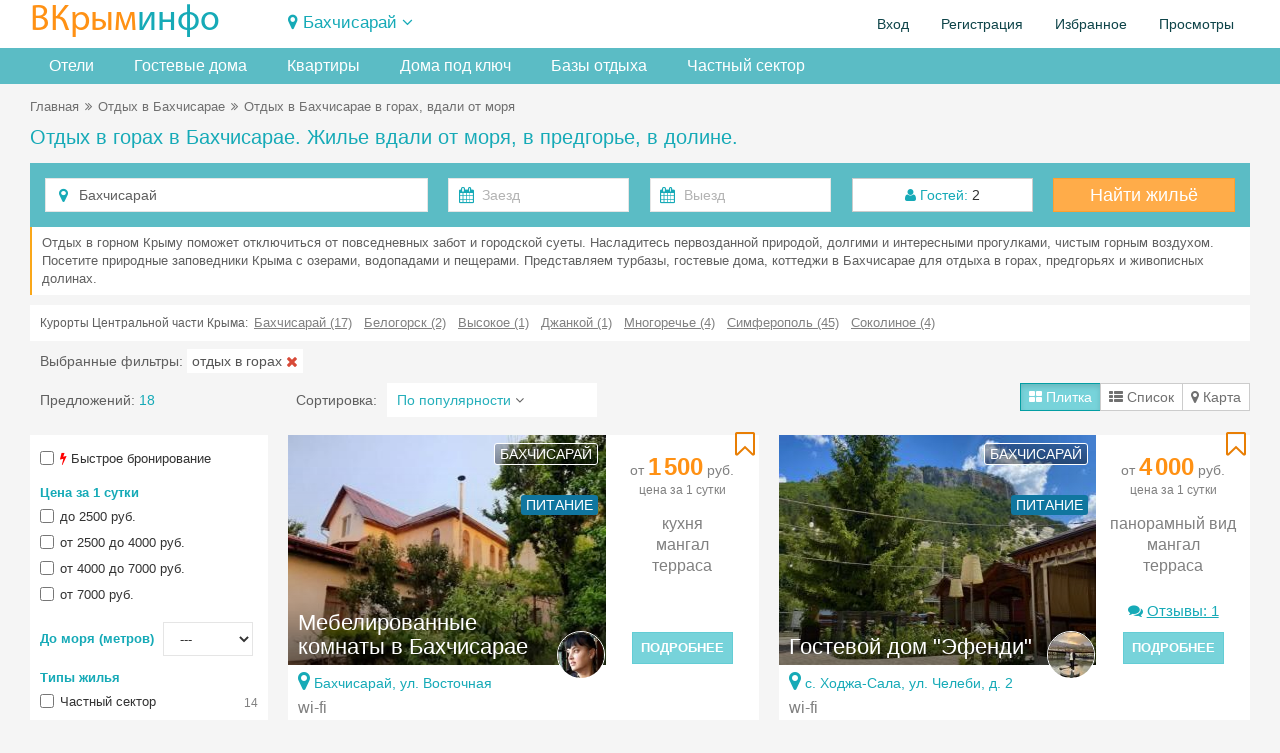

--- FILE ---
content_type: text/html; charset=UTF-8
request_url: https://vkrim.info/sdam/bahchisaray?mountain=1
body_size: 31576
content:
<!DOCTYPE html>
<!--[if IE 8]>
<html lang="ru" class="ie8 no-js"> <![endif]-->
<!--[if IE 9]>
<html lang="ru" class="ie9 no-js"> <![endif]-->
<!--[if !IE]><!-->
<html lang="ru" class="no-js" xmlns="http://www.w3.org/1999/xhtml">
<!--<![endif]-->
<!-- BEGIN HEAD -->
<head>
    <meta charset="utf-8"/>
    <link rel="stylesheet" type="text/css" href="/bootstrap/fonts/font-awesome/css/font-awesome.min.css?1734893415" />
<link rel="stylesheet" type="text/css" href="/bootstrap/css/bootstrap.min.css?1734893415" />
<link rel="stylesheet" type="text/css" href="/plugins/bootstrap-toastr/toastr.min.css?1734893415" />
<link rel="stylesheet" type="text/css" href="/plugins/bootstrap-datepicker/css/datepicker3.css?1734893415" />
<link rel="stylesheet" type="text/css" href="/plugins/simple-line-icons/simple-line-icons.min.css?1734893415" />
<link rel="stylesheet" type="text/css" href="/css/components.css?1734893415" />
<link rel="stylesheet" type="text/css" href="/css/form.css?1734893415" />
<link rel="stylesheet" type="text/css" href="/css/main.css?20260108" />
<link rel="stylesheet" type="text/css" href="/assets/6acd4afb/jui/css/base/jquery-ui.css?1734893418" />
<link rel="stylesheet" type="text/css" href="/css/fp-modal.css?1763105858" />
<title>Отдых в горах в Бахчисарае . На природе, предгорья и долины Крыма. Цены 2026.</title>
    <meta http-equiv="X-UA-Compatible" content="IE=edge">
    <meta content="width=device-width, initial-scale=1" name="viewport"/>
    <meta name="keywords" content="Бахчисарай, крым, отдых, бронирование, аренда, отель, гостиницы, эллинг, частный сектор, квартиры, комнаты, дома, коттеджи, у моря, посуточно">
    <meta name="description" content="Отдых  в Бахчисарае в горах 2026. Отели, апартаменты, дома в Бахчисарае в горах. Забронировать, отзывы.">
        <meta property="og:site_name" content="Vkrim.info"/>
    <meta property="og:url" content="https://vkrim.info/sdam/bahchisaray?mountain=1">
    <meta property="og:image" content="https://vkrim.info/images/logo_vkrim.jpg">
        <meta property="og:title" content="Отдых в горах в Бахчисарае . На природе, предгорья и долины Крыма. Цены 2026.">
        <meta property="og:description" content="Отдых  в Бахчисарае в горах 2026. Отели, апартаменты, дома в Бахчисарае в горах. Забронировать, отзывы.">

    <script type="application/ld+json">
          { "@context": "//schema.org/",
            "@type": "Organization",
            "name": "В Крым - Инфо",
            "url":"https://vkrim.info",
            "logo":"https://vkrim.info/images/logo_vkrim.jpg",
            "contactPoint":{
            "@type":"ContactPoint",
            "url":"https://vkrim.info",
            "contactType":"Customer Service" } } {
             "@context" : "//schema.org",
             "@type" : "WebSite",
             "name" : "Vkrim.info",
             "url" : "https://vkrim.info" }


    </script>


    <!-- BEGIN GLOBAL MANDATORY STYLES -->
        <link rel="shortcut icon" type="image/x-icon" href="/favicon.ico"/>
    <link rel="apple-touch-icon" href="/icons/apple-touch-icon-180x180.png"/>
    <link rel="icon" type="image/png" sizes="32x32" href="/icons/favicon-32x32.png"/>
    <link rel="icon" type="image/png" sizes="16x16" href="/icons/favicon-16x16.png"/>
        <script type="text/javascript">
        APP = {};
                APP.USER = 0;
        APP.USER_LOGIN = 0;
        APP.USER_CABINET = 0;
        APP.USER_PHONE = 0;
        let datesSelected = false;
        let datesSent = false;
    </script>
        </head>
<!-- END HEAD -->
<!-- BEGIN BODY -->
<body
    >
<!-- BEGIN HEADER -->
<header>
            <div class="user_header">
        <div class="container-fluid">
            <!-- BEGIN LOGO -->
            <div class="row ">
                <div class="col-lg-4 col-md-5 col-sm-8 col-xs-9">
                    <a href="https://vkrim.info" id="logo-default">
                        <span class="m_yell">ВКрым</span><span class="m_blue">инфо</span>
                    </a>
                </div>
                <div class="col-lg-10 col-md-12 col-sm-16 col-xs-15 ">
                     
                            <div class="tgl_ds">
                                <div class="d_tgl2 "><span class="fa fa-map-marker"></span>&nbsp;<span
                                            onclick="toogle_districts();">Бахчисарай</span> <i
                                            id="d_row" class="fa fa-angle-down"></i>
                                </div>
                            </div>
                                            </h2>
                </div>
                <div class="col-lg-10 col-md-7 col-sm-16 col-xs-24">
                        <ul class="pull-right" id="usermenu">

        
        <li>
            <a href="#" data-target="#loginModal" data-toggle="modal" target="_blank"
               style="cursor: pointer">Вход</a>
        </li>
        <li><a
                    href="/authorization/registration"
            >Регистрация</a>
        </li>
        <li>
            <a href="/account/favorite">Избранное<span
                        class="cnt_fav"></span></a>
        </li>
        <li class="hidden-md">
            <a href="/account/history">Просмотры</a>
        </li>
        <!--li>
            <a href="/account/history">Добавить объект</a>
        </li-->
    </ul>

                </div>

                <!-- END LOGO -->
            </div>
            <div class="m_grey white-block" id="location">
    <button type="button" class="close" onclick="toogle_districts();">&times;</button>
    <div class="col-md-5 col-lg-5 col-sm-5 col-xs-8">
        <div class="parent"><a href="/west" class="m_blue">Западный Крым</a></div>

    <div><a class="" href="/sdam/beregovoe2">Береговое (Западный Крым)</a></div>
    <div><a class="" href="/sdam/vitino">Витино</a></div>
    <div><a class="pr" href="/sdam/evpatoria">Евпатория</a></div>
    <div><a class="pr" href="/sdam/zaozernoe">Заозерное</a></div>
    <div><a class="" href="/sdam/mejvodnoe">Межводное</a></div>
    <div><a class="" href="/sdam/mirniy">Мирный</a></div>
    <div><a class="" href="/sdam/molochnoe">Молочное</a></div>
    <div><a class="pr" href="/sdam/nikolaevka">Николаевка</a></div>
    <div><a class="" href="/sdam/novofedorovka">Новофедоровка</a></div>
    <div><a class="" href="/sdam/okunevka">Окуневка</a></div>
    <div><a class="" href="/sdam/olenevka">Оленевка</a></div>
    <div><a class="" href="/sdam/popovka">Поповка</a></div>
    <div><a class="" href="/sdam/portovoe">Портовое</a></div>
    <div><a class="pr" href="/sdam/saki">Саки</a></div>
    <div><a class="" href="/sdam/chernomorskoe">Черноморское</a></div>
    <div><a class="" href="/sdam/stormovoe">Штормовое</a></div>
    </div>
    <div class="col-md-4 col-lg-4 col-sm-4 col-xs-8">
        <div class="parent"><a href="/svs" class="m_blue">Курорты Севастополя</a></div>

    <div><a class="" href="/sdam/andreevka">Андреевка</a></div>
    <div><a class="" href="/sdam/baydarskaya">Байдарская долина</a></div>
    <div><a class="" href="/sdam/balaklava">Балаклава</a></div>
    <div><a class="" href="/sdam/kazachya">Казачья бухта</a></div>
    <div><a class="" href="/sdam/kacha">Кача</a></div>
    <div><a class="" href="/sdam/laspi">Ласпи</a></div>
    <div><a class="" href="/sdam/lubimovka">Любимовка</a></div>
    <div><a class="" href="/sdam/orlovka">Орловка</a></div>
    <div><a class="" href="/sdam/peschanoe">Песчаное</a></div>
    <div><a class="pr" href="/sdam/sevastopol">Севастополь</a></div>
    <div><a class="pr" href="/sdam/uchkuevka">Учкуевка</a></div>
    <div><a class="" href="/sdam/fiolent">Фиолент</a></div>
        <div style="padding-top: 10px">
            <div class="parent"><a href="/center" class="m_blue">Центр Крыма</a></div>

    <div><a class=" m_blue" href="/sdam/bahchisaray">Бахчисарай</a></div>
    <div><a class="" href="/sdam/belogorsk">Белогорск</a></div>
    <div><a class="" href="/sdam/vysokoe">Высокое</a></div>
    <div><a class="" href="/sdam/djankoy">Джанкой</a></div>
    <div><a class="" href="/sdam/mnogoretche">Многоречье</a></div>
    <div><a class="" href="/sdam/simferopol">Симферополь</a></div>
    <div><a class="" href="/sdam/sokolinoe">Соколиное</a></div>
        </div>
    </div>
    <div class="col-md-5 col-lg-5 col-sm-5 col-xs-8">
        <div class="parent"><a href="/ubk" class="m_blue">Большая Ялта</a></div>

    <div><a class="pr" href="/sdam/alupka">Алупка</a></div>
    <div><a class="" href="/sdam/batiliman">Батилиман</a></div>
    <div><a class="" href="/sdam/kastropol">Береговое (Кастрополь)</a></div>
    <div><a class="pr" href="/sdam/gaspra">Гаспра</a></div>
    <div><a class="" href="/sdam/gornoe">Горное</a></div>
    <div><a class="pr" href="/sdam/gurzuf">Гурзуф</a></div>
    <div><a class="" href="/sdam/danilovka">Даниловка</a></div>
    <div><a class="" href="/sdam/katsiaveli">Кацивели</a></div>
    <div><a class="" href="/sdam/koreiz">Кореиз</a></div>
    <div><a class="" href="/sdam/kurpati">Курпаты</a></div>
    <div><a class="" href="/sdam/livadia">Ливадия</a></div>
    <div><a class="" href="/sdam/massandra">Массандра</a></div>
    <div><a class="pr" href="/sdam/mishor">Мисхор</a></div>
    <div><a class="" href="/sdam/nikita">Никита</a></div>
    <div><a class="" href="/sdam/opolznevoe">Оползневое</a></div>
    <div><a class="" href="/sdam/oreanda">Ореанда</a></div>
    <div><a class="" href="/sdam/otradnoe">Отрадное</a></div>
    <div><a class="" href="/sdam/parkovoe">Парковое</a></div>
    <div><a class="" href="/sdam/ponizovka">Понизовка</a></div>
    <div><a class="pr" href="/sdam/simeiz">Симеиз</a></div>
    <div><a class="pr" href="/sdam/foros">Форос</a></div>
    <div><a class="pr" href="/sdam/yalta">Ялта</a></div>
    </div>
    <div class="col-md-5 col-lg-5 col-sm-5 col-xs-12">
        <div class="parent"><a href="/aluston" class="m_blue">Большая Алушта</a></div>

    <div><a class="pr" href="/sdam/alushta">Алушта</a></div>
    <div><a class="" href="/sdam/kanaka">Канака</a></div>
    <div><a class="" href="/sdam/lazurnoe">Лазурное</a></div>
    <div><a class="" href="/sdam/malorechenskoe">Малореченское</a></div>
    <div><a class="" href="/sdam/malmayak">Малый Маяк</a></div>
    <div><a class="" href="/sdam/partenit">Партенит</a></div>
    <div><a class="" href="/sdam/privetnoe">Приветное</a></div>
    <div><a class="" href="/sdam/rybachye">Рыбачье</a></div>
    <div><a class="" href="/sdam/solnechnogorsk">Солнечногорское</a></div>
    <div><a class="" href="/sdam/utes">Утес</a></div>
        <div style="padding-top: 10px">
            <div class="parent"><a href="/azov" class="m_blue">Керчь и Азовское море</a></div>

    <div><a class="" href="/sdam/geroevskoe">Героевское</a></div>
    <div><a class="" href="/sdam/kazantip">Казантип</a></div>
    <div><a class="" href="/sdam/kamenskoe">Каменское</a></div>
    <div><a class="pr" href="/sdam/kerch">Керчь</a></div>
    <div><a class="" href="/sdam/kirovskoe">Кировское</a></div>
    <div><a class="" href="/sdam/mysovoe">Мысовое</a></div>
    <div><a class="" href="/sdam/novootradnoe">Новоотрадное</a></div>
    <div><a class="" href="/sdam/pesochnoe">Песочное</a></div>
    <div><a class="" href="/sdam/shelkino">Щелкино</a></div>
        </div>
    </div>
    <div class="col-md-4 col-lg-4 col-sm-4 col-xs-12">
        <div class="parent"><a href="/east" class="m_blue">Восток ЮБК</a></div>

    <div><a class="" href="/sdam/beregovoe">Береговое</a></div>
    <div><a class="" href="/sdam/veseloe">Веселое</a></div>
    <div><a class="pr" href="/sdam/koktebel">Коктебель</a></div>
    <div><a class="" href="/sdam/kurortnoe">Курортное</a></div>
    <div><a class="" href="/sdam/meganom">Меганом</a></div>
    <div><a class="pr" href="/sdam/morskoe">Морское</a></div>
    <div><a class="pr" href="/sdam/noviy_svet">Новый Свет</a></div>
    <div><a class="" href="/sdam/ordjonikidze">Орджоникидзе</a></div>
    <div><a class="" href="/sdam/primorskiy">Приморский</a></div>
    <div><a class="" href="/sdam/slndolina">Солнечная долина</a></div>
    <div><a class="" href="/sdam/oldcrimea">Старый Крым</a></div>
    <div><a class="pr" href="/sdam/sudak">Судак</a></div>
    <div><a class="pr" href="/sdam/feodosia">Феодосия</a></div>
    </div>
</div>
        </div>

    </div>
        <div style="background-color: #5bbcc5; margin-bottom: 10px">
    <!--div style="position: absolute; right: 0px; background-color: #f5f5f5; padding-left: 5px;">
        <a class="btn-warning btn hidden-xs" id="add_obj_btn" style="height: 36px; font-weight: bold; padding-top: 9px; line-height: 100%" href="http://crm.vkrim.info"><span
                class="fa fa-plus"></span> <span class="new_object"><span class="hidden-md hidden-xs hidden-sm">Добавить объект</span><span class="hidden-lg">Объект</span></span>
        </a>
    </div-->
    <div class="container-fluid tabbable-custom-menu">
        <ul class="nav nav-tabs menu_div">
                                                <li class="hidden-xs hidden-sm"><a title="Отели в Бахчисарае" href="/sdam/bahchisaray/hotel">Отели</a></li>                    <li class="hidden-xs hidden-sm"><a title="Гостевые дома в Бахчисарае" href="/sdam/bahchisaray/guest_houses">Гостевые дома</a></li>                    <li class="hidden-xs hidden-sm"><a title="Квартиры в Бахчисарае" href="/sdam/bahchisaray/flats">Квартиры</a></li>                    <li class="hidden-xs hidden-sm"><a title="Дома под ключ в Бахчисарае" href="/sdam/bahchisaray/house">Дома под ключ</a></li>                    <li class="hidden-xs hidden-sm"><a title="Базы отдыха в Бахчисарае" href="/sdam/bahchisaray/base">Базы отдыха</a></li>                    <li class="hidden-lg hidden-md"><a title="Отели в Бахчисарае" href="/sdam/bahchisaray/hotel">Отели</a></li>                    <li class="hidden-lg hidden-md"><a title="Гостевые дома в Бахчисарае" href="/sdam/bahchisaray/guest_houses">Гостевые дома</a></li>                    <li class="hidden-lg hidden-md"><a title="Квартиры в Бахчисарае" href="/sdam/bahchisaray/flats">Квартиры</a></li>                    <li class="hidden-lg hidden-md"><a title="Дома под ключ в Бахчисарае" href="/sdam/bahchisaray/house">Дома</a></li>                    <li class="hidden-lg hidden-md"><a title="Базы отдыха в Бахчисарае" href="/sdam/bahchisaray/base">Базы отдыха</a></li>                    <li><a href="/sdam/bahchisaray/chastniy_sektor.html" title="Частный сектор в Бахчисарае">Частный сектор</a></li>
                        </ul>
    </div>
</div>
</header><!-- END HEADER -->
<!-- BEGIN CONTAINER -->
<div class="container-fluid">
    
    <!-- BEGIN PAGE BREADCRUMB -->
    
        <ul class="page-breadcrumb breadcrumb hidden-xs">
            <li><a href="/">Главная</a></li><li><span class="fa fa-angle-double-right"></span></li><li><a href="/sdam/bahchisaray">Отдых в Бахчисарае</a></li><li><span class="fa fa-angle-double-right"></span></li><li>Отдых в Бахчисарае в горах, вдали от моря</li>        </ul>

                    <ul class="page-breadcrumb breadcrumb hidden-lg hidden-md hidden-sm">
                                    <span class="fa fa-arrow-left"></span>&nbsp;<a href="/sdam/bahchisaray">Отдых в Бахчисарае</a></li>
                                </ul>
        
    <!-- END PAGE BREADCRUMB -->
    <!-- BEGIN PAGE CONTENT INNER -->
    <a name="main"></a>
    <div class="content" style="position: relative">
                    <h1 class="m_blue mH1">Отдых в горах в Бахчисарае. Жилье вдали от моря, в предгорье, в долине.                            </h1>
            
                <div style="min-height: 400px">
            <form accept-charset="utf-8" class="form-inline" onSubmit="js:$(&quot;input[type=submit]&quot;).attr(&quot;disabled&quot;, true); return true;" id="head-search-form" action="/search" method="GET"><div class="form-body" ><div style=" margin-bottom: 10px">
    <div class="searchDiv">
        <div class="headSearchTabs">
    <form accept-charset="utf-8" class="form-inline" onSubmit="js:$(&quot;input[type=submit]&quot;).attr(&quot;disabled&quot;, true); return true;" id="head-search-form" action="/vkrim/vkrim/site/search" method="GET"><input name="SF[type]" id="SF_type" type="hidden" value="1" /><input name="SF[districts]" id="SF_districts" type="hidden" value="4" /><input name="SF[bigDistrict]" id="SF_bigDistrict" type="hidden" /><input name="SF[modeView]" id="SF_modeView" type="hidden" value="1" /><input name="SF[persons]" id="SF_persons" type="hidden" value="2" /><input name="SF[child]" id="SF_child" type="hidden" /><input name="SF[age]" id="SF_age" type="hidden" /><input name="SF[sort]" id="SF_sort" type="hidden" value="10" /><div class="form-body" ><div class="mainSearchForm" style="padding: 15px; padding-bottom: 5px">
    <div class="row">
        <div class="col-lg-8 col-md-8 col-sm-24 col-xs-24 " style="padding-bottom: 10px">
            <div class="input-icon"><i class="fa fa-map-marker"></i>
                <input name="SF[object_id]" id="SF_object_id" type="hidden" value="/sdam/bahchisaray" /><input maxlength="100" class="form-control" style="width:100%" placeholder="Введите курорт или название отеля" id="SF_searchName" name="SF[searchName]" type="text" value="Бахчисарай" />            </div>
        </div>
        <div class="col-lg-8 col-md-8 col-sm-24 col-xs-24" style="padding-bottom: 10px">
            <div class="row">
                <div class="col-lg-12 col-md-12 col-sm-12 col-xs-12"><div class="input-group"><div class="input-icon"><i class="fa fa-calendar"></i><input class="form-control " style="width:100%;" maxlength="10" placeholder="Заезд" name="SF[date_from]" id="SF_date_from" type="text" /></div></div>                </div>
                <div class="col-lg-12 col-md-12 col-sm-12 col-xs-12"><div class="input-group"><div class="input-icon"><i class="fa fa-calendar"></i><input class="form-control " style="width:100%; " maxlength="10" placeholder="Выезд" name="SF[date_to]" id="SF_date_to" type="text" /></div></div>                </div>
            </div>
        </div>
        <div class="col-lg-4 col-md-4  col-sm-24 col-xs-24" style="padding-bottom: 10px">
            <div class="btn-group guest-block" style="position: relative; width: 100% ">
                    <span class="btn btn-default" style="width: 100% "
                          title="Укажите количество гостей" onclick="showGuest();"><span
                            class="m_blue fa fa-user"></span>
                        <span class="m_blue">Гостей:</span> <span id="qnt_guest">2</span>
                    </span>

    <div class="guestDiv">
        <div class="item">Взрослые: <select id="persons" onchange="saveGuestInfo();">                    <option
                    value="0" >0</option>                    <option
                    value="1" >1</option>                    <option
                    value="2" selected>2</option>                    <option
                    value="3" >3</option>                    <option
                    value="4" >4</option>                    <option
                    value="5" >5</option>                    <option
                    value="6" >6</option>                    <option
                    value="7" >7</option>                    <option
                    value="8" >8</option>                    <option
                    value="9" >9</option>                    <option
                    value="10" >10</option>                    <option
                    value="11" >11</option>                    <option
                    value="12" >12</option>            </select></div>
        <div class="item">Дети: <select id="children" onchange="showChildrenAge(this.value);">                    <option selected >0</option>                    <option  >1</option>                    <option  >2</option>                    <option  >3</option>                    <option  >4</option>                    <option  >5</option>                    <option  >6</option>                    <option  >7</option>                    <option  >8</option>                    <option  >9</option>                    <option  >10</option>                    <option  >11</option>                    <option  >12</option>            </select></div>
        <div class="item ch_age" style="display: none">
            Возраст детей:
            <div style="padding-top: 5px" id="ageContainer">
                            </div>
        </div>
        <div class="item" style="background-color: #F3F3F3; padding-top: 10px">
                            <span class="btn btn-success btn-sm"
                                  title="Сохранить" onclick="showGuest();">Сохранить</span>
        </div>
    </div>
</div>        </div>
        <div class="col-lg-4 col-md-4 col-sm-24 col-xs-24" style="padding-bottom: 10px">
            <a class="btn-warning btn searchBtn" onclick="searchObjectMain();">Найти жильё</a>
        </div>
    </div>
</div>
</div></form>            <div class="white-block seoAnons ">
                    Отдых в горном Крыму поможет отключиться от повседневных забот и городской суеты. Насладитесь первозданной природой, долгими и интересными прогулками, чистым горным воздухом. Посетите природные заповедники Крыма с озерами, водопадами и пещерами.
    Представляем турбазы, гостевые дома,  коттеджи в Бахчисарае для отдыха в горах, предгорьях и живописных долинах.


            </div>
                        <div class="white-block all-districts-sf">
                Курорты Центральной части Крыма: &nbsp;<a href="/sdam/bahchisaray">Бахчисарай (17)</a><a href="/sdam/belogorsk">Белогорск (2)</a><a href="/sdam/vysokoe">Высокое (1)</a><a href="/sdam/djankoy">Джанкой (1)</a><a href="/sdam/mnogoretche">Многоречье (4)</a><a href="/sdam/simferopol">Симферополь (45)</a><a href="/sdam/sokolinoe">Соколиное (4)</a>            </div>
                    <div class="sParamsGroup">
                            <span class="hidden-xs">Выбранные фильтры: </span>
                                    <div class="sps" id="sp_mountain_1">отдых в горах&nbsp;<span
                                class="fa fa-times font-red"
                                onclick="delSearchParam('mountain','1');"></span></div>
                            </div>
        <div class="mainSearchFormResult">
            <div class="row">
                <div class="col-lg-5 col-md-5  col-xs-24 col-sm-9 " style="padding-top: 7px">
                 <span >
                                         Предложений: <span id='cntSearchObj' class="m_blue">18</span>
                </span>
                    <div class="hidden-lg hidden-md hidden-sm" style="font-size: 8px">&nbsp;</div>
                </div>
                <div class="col-lg-11 col-md-9 col-sm-5 col-xs-12">
                    <span class="hidden-xs">
                    <div style="display: table-cell; padding-right: 10px" >Сортировка:</div>
                    <div style="display: table-cell;" class="hidden-xs">
                        <div class="dropdown"
                             style=" padding: 7px; padding-left: 10px; background-color: white; width: 210px">
                            <div class="dropdown-toggle" data-toggle="dropdown" data-hover="type"
                                 data-close-others="true" data-delay="300" style="cursor: pointer;">
                                <span class="m_blue_font sort_title">По популярности</span>
                                <i class="fa fa-angle-down"></i>
                            </div>
                            <ul class="dropdown-menu" style="width: 210px">
                                                                    <li id='sort_10' class="active">
                                        <a href="javascript:change_sort(10);"
                                           style="clear: both; overflow:auto; padding-left: 10px"><span
                                                    class="pull-left">По популярности</span></a>
                                    </li>
                                                                    <li id='sort_2' class="">
                                        <a href="javascript:change_sort(2);"
                                           style="clear: both; overflow:auto; padding-left: 10px"><span
                                                    class="pull-left">Цена (сначала низкая)</span></a>
                                    </li>
                                                                    <li id='sort_3' class="">
                                        <a href="javascript:change_sort(3);"
                                           style="clear: both; overflow:auto; padding-left: 10px"><span
                                                    class="pull-left">Цена (сначала высокая)</span></a>
                                    </li>
                                                                    <li id='sort_11' class="">
                                        <a href="javascript:change_sort(11);"
                                           style="clear: both; overflow:auto; padding-left: 10px"><span
                                                    class="pull-left">Количество отзывов</span></a>
                                    </li>
                                                            </ul>
                        </div>
                    </div>
                    </span>
                    <button type="button" class="hidden-md hidden-lg hidden-sm btn btn-default " style="padding-top: 3px; padding-bottom: 3px;" onclick="toogle_filters();">Фильтры <i
                                id="f_row" class="fa fa-angle-down"></i></span></button>
                </div>
                <div class="col-lg-8 col-md-10 col-sm-12 col-xs-12">
                    <div class="btn-group mode pull-right">
                        <button type="button"
                                class=" btn btn-default active"
                                value="1" style="padding-top: 3px; padding-bottom: 3px;"><span
                                    class="fa fa-th-large"></span>
                            <span class="hidden-xs">Плитка</span>
                        </button>
                        <button type="button"
                                class=" btn btn-default "
                                value="2" style="padding-top: 3px; padding-bottom: 3px;"><span
                                    class="fa fa-th-list"></span>
                            <span class="hidden-xs">Список</span>
                        </button>
                        <button type="button"
                                class="btn btn-default "
                                value="3" style="padding-top: 3px; padding-bottom: 3px;"><span
                                    class="fa fa-map-marker"></span>
                            <span class="hidden-xs">Карта</span>
                        </button>
                    </div>
                </div>
            </div>
        </div>        </div>
    </div>
</div>
<div class="row">
    <div class="col-lg-5 col-md-5  col-xs-24 col-sm-8" style="padding-top: 3px">
        <div class="white-block-column left_form hidden-xs" id="left_SForm">
    <button type="button" class="close hidden-md hidden-lg hidden-sm" onclick="toogle_filters();">&times;</button>
    <input name="SF[onlyFree]" id="SF_onlyFree" type="hidden" value="1" />    <div class="param_group">
        <div class="search_param_div">
            <div class="chbx"><input id="ytSF_exp" type="hidden" value="0" name="SF[exp]" /><input name="SF[exp]" id="SF_exp" value="1" type="checkbox" /></div>
            <label title="Быстрое подтверждение бронирования"><span class="fa fa-flash red"></span> Быстрое бронирование</label>
        </div>
            </div>
    <div class="param_group">
        <div class="m_blue h5">Цена за 1 сутки</div>
        <div>
            <input id="ytSF_price" type="hidden" value="" name="SF[price]" /><span id="SF_price"><div class="search_param_div"><div class="chbx sChbx"><input id="SF_price_0" value="1" type="checkbox" name="SF[price][]" /></div><label for="SF_price_0">до 2500 руб.</label></div><div class="search_param_div"><div class="chbx sChbx"><input id="SF_price_1" value="2" type="checkbox" name="SF[price][]" /></div><label for="SF_price_1">от 2500 до 4000 руб.</label></div><div class="search_param_div"><div class="chbx sChbx"><input id="SF_price_2" value="3" type="checkbox" name="SF[price][]" /></div><label for="SF_price_2">от 4000 до 7000 руб.</label></div><div class="search_param_div"><div class="chbx sChbx"><input id="SF_price_3" value="5" type="checkbox" name="SF[price][]" /></div><label for="SF_price_3">от 7000 руб.</label></div></span>        </div>
    </div>
    <div class="param_group">

        <div class="search_param_div">
            <div class="m_blue h5" style="display: inline; margin-right: 5px">До моря (метров)</div>
            <select class="form-control " style="width:90px; font-size:13px;" name="SF[sea]" id="SF_sea">
<option value="">---</option>
<option value="3">до 10 м, на пляже</option>
<option value="2">до 50 м, первая линия</option>
<option value="1">до 300 м</option>
<option value="4">до 500 м</option>
<option value="5">до 1000 м</option>
</select>        </div>
    </div>
    <div class="param_group " id="chGroups">
        <div class="m_blue h5" style="">Типы жилья</div>
        <div class="search_param_div">
                            <div class="chbx"><input id="ytSF_private" type="hidden" value="0" name="SF[private]" /><input name="SF[private]" id="SF_private" value="1" type="checkbox" /></div>
                <label>Частный сектор<span class="cnt">14</span></label>
                    </div>
        <input id="ytSF_objectTypeGroupAll" type="hidden" value="" name="SF[objectTypeGroupAll]" /><span id="SF_objectTypeGroupAll"><div class="search_param_div"><div class="chbx"><input id="SF_objectTypeGroupAll_0" value="gt_4" type="checkbox" name="SF[objectTypeGroupAll][]" /></div><label for="SF_objectTypeGroupAll_0">Отели, меблированные комнаты<span class="cnt">12</span></label></div><div class="search_param_div"><div class="chbx"><input id="SF_objectTypeGroupAll_1" value="gt_1" type="checkbox" name="SF[objectTypeGroupAll][]" /></div><label for="SF_objectTypeGroupAll_1">Квартиры, апартаменты<span class="cnt">1</span></label></div><div class="search_param_div"><div class="chbx"><input id="SF_objectTypeGroupAll_2" value="gt_3" type="checkbox" name="SF[objectTypeGroupAll][]" /></div><label for="SF_objectTypeGroupAll_2">Дома, коттеджи<span class="cnt">4</span></label></div><div class="search_param_div"><div class="chbx"><input id="SF_objectTypeGroupAll_3" value="ot_9" type="checkbox" name="SF[objectTypeGroupAll][]" /></div><label for="SF_objectTypeGroupAll_3">Гостевые дома<span class="cnt">6</span></label></div><div class="search_param_div"><div class="chbx"><input id="SF_objectTypeGroupAll_4" value="ot_30" type="checkbox" name="SF[objectTypeGroupAll][]" /></div><label for="SF_objectTypeGroupAll_4">Базы отдыха<span class="cnt">2</span></label></div><div class="search_param_div"><div class="chbx"><input id="SF_objectTypeGroupAll_5" value="gt_2" type="checkbox" name="SF[objectTypeGroupAll][]" /></div><label for="SF_objectTypeGroupAll_5">Комнаты<span class="cnt">1</span></label></div><div class="search_param_div"><div class="chbx"><input id="SF_objectTypeGroupAll_6" value="ot_31" type="checkbox" name="SF[objectTypeGroupAll][]" /></div><label for="SF_objectTypeGroupAll_6">Хостелы<span class="cnt">1</span></label></div></span>    </div>

    <div class="param_group ">
        <div class="m_blue h5">Популярно</div>
        <input id="ytSF_pitanie" type="hidden" value="" name="SF[pitanie]" /><span id="SF_pitanie"><div class="search_param_div"><div class="chbx sChbx"><input id="SF_pitanie_0" value="-1" type="checkbox" name="SF[pitanie][]" /></div><label for="SF_pitanie_0">Питание<span class="cnt">7</span></label></div></span>            <div class="search_param_div">
                <div class="chbx"><input id="ytSF_kitchen" type="hidden" value="0" name="SF[kitchen]" /><input name="SF[kitchen]" id="SF_kitchen" value="1" type="checkbox" /></div>
                <label>Кухня (любая)<span class="cnt">14</span></label>
            </div>
                        <div class="search_param_div">
                <div class="chbx"><input id="ytSF_kitchen2" type="hidden" value="0" name="SF[kitchen2]" /><input name="SF[kitchen2]" id="SF_kitchen2" value="1" type="checkbox" /></div>
                <label>Кухня в номере<span class="cnt">9</span></label>
            </div>
        

        <div style="font-size: 5px">&nbsp;</div>
                    <div class="search_param_div">
                <div class="chbx"><input id="ytSF_pool" type="hidden" value="0" name="SF[pool]" /><input name="SF[pool]" id="SF_pool" value="1" type="checkbox" /></div>
                <label>Бассейн<span class="cnt">3</span></label>
            </div>


                        <div style="font-size: 5px">&nbsp;</div>

                        <div class="search_param_div">
                <div class="chbx"><input id="ytSF_parking" type="hidden" value="0" name="SF[parking]" /><input name="SF[parking]" id="SF_parking" value="1" type="checkbox" /></div>
                <label>Парковка<span class="cnt">12</span></label>
            </div>
                        <div class="search_param_div">
                <div class="chbx"><input id="ytSF_pets" type="hidden" value="0" name="SF[pets]" /><input name="SF[pets]" id="SF_pets" value="1" type="checkbox" /></div>
                <label>C питомцами<span class="cnt">11</span></label>
            </div>
                        <div class="search_param_div">
                <div class="chbx"><input id="ytSF_mountain" type="hidden" value="0" name="SF[mountain]" /><input name="SF[mountain]" id="SF_mountain" value="1" checked="checked" type="checkbox" /></div>
                <label>Отдых в горах<span class="cnt">17</span></label>
            </div>
            <input id="ytSF_category2" type="hidden" value="" name="SF[category2]" /><span id="SF_category2"><div class="search_param_div"><div class="chbx sChbx"><input id="SF_category2_0" value="25" type="checkbox" name="SF[category2][]" /></div><label for="SF_category2_0">В центре<span class="cnt">1</span></label></div><div class="search_param_div"><div class="chbx sChbx"><input id="SF_category2_1" value="9" type="checkbox" name="SF[category2][]" /></div><label for="SF_category2_1">Отдых с детьми<span class="cnt">2</span></label></div><div class="search_param_div"><div class="chbx sChbx"><input id="SF_category2_2" value="10" type="checkbox" name="SF[category2][]" /></div><label for="SF_category2_2">Семейный отдых<span class="cnt">8</span></label></div></span>    </div>


    <div class="param_group">
        <div class="search_param_div">
            <div class="m_blue h5" style="display: inline; margin-right: 70px">Комнат</div>
            <select class="form-control " style="width:90px; font-size:13px;" name="SF[rooms]" id="SF_rooms">
<option value="">---</option>
<option value="1">1</option>
<option value="2">2</option>
<option value="3">3</option>
<option value="4">4</option>
<option value="5">5</option>
</select>        </div>
    </div>
    <input name="SF[lnd]" id="SF_lnd" type="hidden" /><input name="SF[rad]" id="SF_rad" type="hidden" />
            <div class="param_group">
            <div class="m_blue h5">Услуги</div>
            <input id="ytSF_category3" type="hidden" value="" name="SF[category3]" /><span id="SF_category3"><div class="search_param_div"><div class="chbx sChbx"><input id="SF_category3_0" value="55" type="checkbox" name="SF[category3][]" /></div><label for="SF_category3_0">Библиотека<span class="cnt">2</span></label></div><div class="search_param_div"><div class="chbx sChbx"><input id="SF_category3_1" value="33" type="checkbox" name="SF[category3][]" /></div><label for="SF_category3_1">Ксерокс, принтер<span class="cnt">4</span></label></div><div class="search_param_div"><div class="chbx sChbx"><input id="SF_category3_2" value="41" type="checkbox" name="SF[category3][]" /></div><label for="SF_category3_2">Поздний выезд<span class="cnt">6</span></label></div><div class="search_param_div"><div class="chbx sChbx"><input id="SF_category3_3" value="49" type="checkbox" name="SF[category3][]" /></div><label for="SF_category3_3">Отчетные документы<span class="cnt">4</span></label></div><div class="search_param_div"><div class="chbx sChbx"><input id="SF_category3_4" value="57" type="checkbox" name="SF[category3][]" /></div><label for="SF_category3_4">Прокат велосипедов<span class="cnt">1</span></label></div><div class="search_param_div"><div class="chbx sChbx"><input id="SF_category3_5" value="36" type="checkbox" name="SF[category3][]" /></div><label for="SF_category3_5">Ранний заезд<span class="cnt">8</span></label></div><div class="search_param_div"><div class="chbx sChbx"><input id="SF_category3_6" value="32" type="checkbox" name="SF[category3][]" /></div><label for="SF_category3_6">Экскурсионное бюро<span class="cnt">1</span></label></div></span>        </div>
                <div class="param_group ">
            <div class="m_blue h5">Инфраструктура отеля</div>
                            <div class="search_param_div">
                    <div class="chbx"><input id="ytSF_spa" type="hidden" value="0" name="SF[spa]" /><input name="SF[spa]" id="SF_spa" value="1" type="checkbox" /></div>
                    <label>Баня, сауна<span class="cnt">7</span></label>
                </div>
                                <div class="search_param_div">
                    <div class="chbx"><input id="ytSF_playground" type="hidden" value="0" name="SF[playground]" /><input name="SF[playground]" id="SF_playground" value="1" type="checkbox" /></div>
                    <label>Детская площадка<span class="cnt">5</span></label>
                </div>
                <input id="ytSF_category4" type="hidden" value="" name="SF[category4]" /><span id="SF_category4"><div class="search_param_div"><div class="chbx sChbx"><input id="SF_category4_0" value="40" type="checkbox" name="SF[category4][]" /></div><label for="SF_category4_0">Банкетный зал<span class="cnt">2</span></label></div><div class="search_param_div"><div class="chbx sChbx"><input id="SF_category4_1" value="31" type="checkbox" name="SF[category4][]" /></div><label for="SF_category4_1">Бильярд<span class="cnt">1</span></label></div><div class="search_param_div"><div class="chbx sChbx"><input id="SF_category4_2" value="30" type="checkbox" name="SF[category4][]" /></div><label for="SF_category4_2">Настольный теннис<span class="cnt">1</span></label></div><div class="search_param_div"><div class="chbx sChbx"><input id="SF_category4_3" value="22" type="checkbox" name="SF[category4][]" /></div><label for="SF_category4_3">Ресторан, кафе<span class="cnt">2</span></label></div><div class="search_param_div"><div class="chbx sChbx"><input id="SF_category4_4" value="45" type="checkbox" name="SF[category4][]" /></div><label for="SF_category4_4">Спа-зона<span class="cnt">1</span></label></div><div class="search_param_div"><div class="chbx sChbx"><input id="SF_category4_5" value="43" type="checkbox" name="SF[category4][]" /></div><label for="SF_category4_5">Спортивная площадка<span class="cnt">2</span></label></div><div class="search_param_div"><div class="chbx sChbx"><input id="SF_category4_6" value="21" type="checkbox" name="SF[category4][]" /></div><label for="SF_category4_6">Тренажерный зал<span class="cnt">1</span></label></div><div class="search_param_div"><div class="chbx sChbx"><input id="SF_category4_7" value="20" type="checkbox" name="SF[category4][]" /></div><label for="SF_category4_7">Фитнес-клуб<span class="cnt">1</span></label></div></span>                <div class="search_param_div">
                    <div class="chbx"><input id="ytSF_conf" type="hidden" value="0" name="SF[conf]" /><input name="SF[conf]" id="SF_conf" value="1" type="checkbox" /></div>
                    <label>Конференц-зал<span class="cnt">3</span></label>
                </div>
                        </div>
                <div class="param_group ">
            <div class="m_blue h5">Дополнительно</div>
            <input id="ytSF_category5" type="hidden" value="" name="SF[category5]" /><span id="SF_category5"><div class="search_param_div"><div class="chbx sChbx"><input id="SF_category5_0" value="56" type="checkbox" name="SF[category5][]" /></div><label for="SF_category5_0">Для групповых заездов<span class="cnt">1</span></label></div><div class="search_param_div"><div class="chbx sChbx"><input id="SF_category5_1" value="29" type="checkbox" name="SF[category5][]" /></div><label for="SF_category5_1">Для командировок<span class="cnt">2</span></label></div><div class="search_param_div"><div class="chbx sChbx"><input id="SF_category5_2" value="23" type="checkbox" name="SF[category5][]" /></div><label for="SF_category5_2">Для корпоратива<span class="cnt">1</span></label></div><div class="search_param_div"><div class="chbx sChbx"><input id="SF_category5_3" value="28" type="checkbox" name="SF[category5][]" /></div><label for="SF_category5_3">Романтические отели<span class="cnt">2</span></label></div><div class="search_param_div"><div class="chbx sChbx"><input id="SF_category5_4" value="14" type="checkbox" name="SF[category5][]" /></div><label for="SF_category5_4">Для молодежи<span class="cnt">8</span></label></div><div class="search_param_div"><div class="chbx sChbx"><input id="SF_category5_5" value="11" type="checkbox" name="SF[category5][]" /></div><label for="SF_category5_5">Отели на уикенд<span class="cnt">3</span></label></div><div class="search_param_div"><div class="chbx sChbx"><input id="SF_category5_6" value="39" type="checkbox" name="SF[category5][]" /></div><label for="SF_category5_6">Панорамный вид<span class="cnt">2</span></label></div><div class="search_param_div"><div class="chbx sChbx"><input id="SF_category5_7" value="24" type="checkbox" name="SF[category5][]" /></div><label for="SF_category5_7">Тимбилдинг<span class="cnt">1</span></label></div><div class="search_param_div"><div class="chbx sChbx"><input id="SF_category5_8" value="13" type="checkbox" name="SF[category5][]" /></div><label for="SF_category5_8">Новый год<span class="cnt">3</span></label></div><div class="search_param_div"><div class="chbx sChbx"><input id="SF_category5_9" value="44" type="checkbox" name="SF[category5][]" /></div><label for="SF_category5_9">Для лиц с ограниченными возможностями<span class="cnt">1</span></label></div><div class="search_param_div"><div class="chbx sChbx"><input id="SF_category5_10" value="27" type="checkbox" name="SF[category5][]" /></div><label for="SF_category5_10">Мероприятия, свадьбы<span class="cnt">3</span></label></div><div class="search_param_div"><div class="chbx sChbx"><input id="SF_category5_11" value="12" type="checkbox" name="SF[category5][]" /></div><label for="SF_category5_11">Работает круглый год<span class="cnt">9</span></label></div></span>        </div>
        
    <div class=' btn btn-success center-block hidden-lg hidden-md hidden-sm'
         style=" font-size: 20px"
         onclick="toogle_filters();">
        <span>Применить</span>
    </div>
</div>    </div>
    <div class="col-lg-19 col-md-19 col-xs-24 col-sm-16">
                <div style="min-height: 500px; position: relative; display:none" id="objectResultMap">
            <div class="mapPreloader m_blue_font">Загружаем объекты...</div>
            <div id='YMapsID'></div>
        </div>
                <div style="padding-bottom: 20px; min-height: 500px;" id="objectResult">
            <div id='objects_item'>
                    <div id="yw0" class="list-view">
<div class="row">
<div id="obj_104141" class="col-lg-12 col-md-12 col-sm-24 col-xs-24 obj_main"
     style="  padding-bottom: 15px">
    <div style="background-color: white; color: #808080; font-family: Arial, Helvetica, sans-serif;">
        <div class="row" style="position: relative;  margin-top: 3px">
             <span title="Добавить в избранное"
                   class="fa fa-bookmark-o favorite_list2 no_fav_104141"
                   onclick="add_favorite(104141);"
                   style=" right:7px;">&nbsp;</span>
            <span title="Удалить из избранного"
                  onclick="del_favorite(104141);"
                  class="fa fa-bookmark favorite_list2 in_fav_104141"
                  style="display:none; right:7px;">&nbsp;</span>
            <div class="col-lg-16 col-md-16 col-sm-16 col-xs-24" style="padding-right: 0px;">
                                                    <div class="thumbnail" style="margin-bottom: 0px;">
                        <div class="">
                            
                                                        <div style="position: relative; ">
                                <a href="/sdam/object/104141" title="Мебелированные комнаты в Бахчисарае" target="_blank"><img
                                            src="/cache/ae51fbb5c6b9e6f1f011d119cdca0edc_1644565690_230090113_xx12ws350.jpg"
                                            style="width: 100%; height: 230px"
                                            alt="Мебелированные комнаты в Бахчисарае"></a>

                                <a href="/sdam/object/104141" target="_blank">
                                    <div class="bg"></div>
                                </a>

                                <div class="groups" style="top: 8px; right: 8px;">
                                    <div
                                            class="type bt">Бахчисарай</div>
                                </div>
                                                                        <div class="groups" style="top:60px; right: 8px">
                                            <div class="bt"
                                                 style="background-color:#10769f;">питание</div>
                                        </div>
                                                                        <div class="title2 width-avatar"><a
                                            href="/sdam/object/104141" target="_blank"
                                            title="Мебелированные комнаты в Бахчисарае"
                                            id="name_104141">Мебелированные комнаты в Бахчисарае</a></div>
                            </div>
                        </div>
                    </div>
                                            <img class="avatar_2 " alt="Соколова Юлия Львовна"
                             src="/cache/ddfa52872af91b207a4ef37085b5feb5_1680154967_3_75.jpg">
                                                    </div>
            <div class="col-lg-8 col-md-8 col-sm-8 col-xs-24 text-center"
                 style=" margin-left: 0px; padding-left: 0px; margin-top: 15px; ">
                <div style="height: 65px">
                                        <div>
                            <span class="hidden-m">от</span> <span class="m_yell"
                                                                            style="font-size: 24px; font-weight: bold; ">1<span id="th-separator">&nbsp;</span>500</span>
                            <span class="hidden-md">руб.</span><span class="hidden-lg hidden-sm hidden-xs">р</span>
                    </div>
                                                            <div style="font-size: 12px;  line-height:115%;">
                                    цена за 1 сутки                                </div>
                            

                </div>
                <div style="height: 85px" class="hidden-xs">
                                                    <div class="card_param ">
                                    кухня                                </div>
                                                            <div class="card_param ">
                                    мангал                                </div>
                                                            <div class="card_param ">
                                    терраса                                </div>
                            
                </div>
                <div>
                    <div class="comment_list_div_2">

                                            </div>
                    <a href="/sdam/object/104141" class="btn btn-success" style="font-weight: bold; font-size: 13px; "
                       target="_blank">ПОДРОБНЕЕ</a>
                </div>

            </div>
        </div>
        <div class="caption_div_2">

            <div class="address_2 m_blue" onclick="showMapList(104141);" title="Показать на карте"
                 style=" cursor: pointer;"><span class="fa fa-map-marker" style="font-size: 21px;"></span> <span
                        id="addr_104141">Бахчисарай, ул. Восточная</span></div>
            <div style="padding-top: 4px; min-height: 26px">
                                            <span class="card_param_2 " style="">
                                    wi-fi                                </span>
                                    </div>
                        <input type="hidden" id='lat_104141' value="44.7453">
            <input type="hidden" id='lon_104141' value="33.8838">
        </div>
    </div>
</div>



<div id="obj_39312" class="col-lg-12 col-md-12 col-sm-24 col-xs-24 obj_main"
     style="  padding-bottom: 15px">
    <div style="background-color: white; color: #808080; font-family: Arial, Helvetica, sans-serif;">
        <div class="row" style="position: relative;  margin-top: 3px">
             <span title="Добавить в избранное"
                   class="fa fa-bookmark-o favorite_list2 no_fav_39312"
                   onclick="add_favorite(39312);"
                   style=" right:7px;">&nbsp;</span>
            <span title="Удалить из избранного"
                  onclick="del_favorite(39312);"
                  class="fa fa-bookmark favorite_list2 in_fav_39312"
                  style="display:none; right:7px;">&nbsp;</span>
            <div class="col-lg-16 col-md-16 col-sm-16 col-xs-24" style="padding-right: 0px;">
                                                    <div class="thumbnail" style="margin-bottom: 0px;">
                        <div class="">
                            
                                                        <div style="position: relative; ">
                                <a href="/sdam/object/39312" title="Гостевой дом Эфенди" target="_blank"><img
                                            src="/cache/3442544bbaafcebd718f4c0fc97ab484_1719673900_230090113_xx12ws350.jpeg"
                                            style="width: 100%; height: 230px"
                                            alt="Гостевой дом Эфенди"></a>

                                <a href="/sdam/object/39312" target="_blank">
                                    <div class="bg"></div>
                                </a>

                                <div class="groups" style="top: 8px; right: 8px;">
                                    <div
                                            class="type bt">Бахчисарай</div>
                                </div>
                                                                        <div class="groups" style="top:60px; right: 8px">
                                            <div class="bt"
                                                 style="background-color:#10769f;">питание</div>
                                        </div>
                                                                        <div class="title2 width-avatar"><a
                                            href="/sdam/object/39312" target="_blank"
                                            title="Гостевой дом Эфенди"
                                            id="name_39312">Гостевой дом "Эфенди"</a></div>
                            </div>
                        </div>
                    </div>
                                            <img class="avatar_2 " alt="Абдурахманов Ридван Абдуллаевич"
                             src="/cache/d088d729bf88ea5e528f9e8988c97da7_1676302400_3_75.jpeg">
                                                    </div>
            <div class="col-lg-8 col-md-8 col-sm-8 col-xs-24 text-center"
                 style=" margin-left: 0px; padding-left: 0px; margin-top: 15px; ">
                <div style="height: 65px">
                                        <div>
                            <span class="hidden-m">от</span> <span class="m_yell"
                                                                            style="font-size: 24px; font-weight: bold; ">4<span id="th-separator">&nbsp;</span>000</span>
                            <span class="hidden-md">руб.</span><span class="hidden-lg hidden-sm hidden-xs">р</span>
                    </div>
                                                            <div style="font-size: 12px;  line-height:115%;">
                                    цена за 1 сутки                                </div>
                            

                </div>
                <div style="height: 85px" class="hidden-xs">
                                                    <div class="card_param ">
                                    панорамный вид                                </div>
                                                            <div class="card_param ">
                                    мангал                                </div>
                                                            <div class="card_param ">
                                    терраса                                </div>
                            
                </div>
                <div>
                    <div class="comment_list_div_2">

                        
                            <span class="fa fa-comments m_blue"></span>
                            <a href="/sdam/object/39312#comments" target="_blank" title="Отзывы"
                               class="m_blue">Отзывы: 1</a>
                                                </div>
                    <a href="/sdam/object/39312" class="btn btn-success" style="font-weight: bold; font-size: 13px; "
                       target="_blank">ПОДРОБНЕЕ</a>
                </div>

            </div>
        </div>
        <div class="caption_div_2">

            <div class="address_2 m_blue" onclick="showMapList(39312);" title="Показать на карте"
                 style=" cursor: pointer;"><span class="fa fa-map-marker" style="font-size: 21px;"></span> <span
                        id="addr_39312">с. Ходжа-Сала, ул. Челеби, д. 2</span></div>
            <div style="padding-top: 4px; min-height: 26px">
                                            <span class="card_param_2 " style="">
                                    wi-fi                                </span>
                                    </div>
                            <div style="padding-top: 5px; " title="Быстрое подтверждение бронирования">
                    <span class="fa fa-flash red" style="font-size: 18px"></span> &nbsp;Быстрое бронирование
                </div>
                        <input type="hidden" id='lat_39312' value="44.6066">
            <input type="hidden" id='lon_39312' value="33.7913">
        </div>
    </div>
</div>

    <div class="card_delim  hidden-xs hidden-sm">&nbsp;</div>

<div id="obj_145636" class="col-lg-12 col-md-12 col-sm-24 col-xs-24 obj_main"
     style="  padding-bottom: 15px">
    <div style="background-color: white; color: #808080; font-family: Arial, Helvetica, sans-serif;">
        <div class="row" style="position: relative;  margin-top: 3px">
             <span title="Добавить в избранное"
                   class="fa fa-bookmark-o favorite_list2 no_fav_145636"
                   onclick="add_favorite(145636);"
                   style=" right:7px;">&nbsp;</span>
            <span title="Удалить из избранного"
                  onclick="del_favorite(145636);"
                  class="fa fa-bookmark favorite_list2 in_fav_145636"
                  style="display:none; right:7px;">&nbsp;</span>
            <div class="col-lg-16 col-md-16 col-sm-16 col-xs-24" style="padding-right: 0px;">
                                                    <div class="thumbnail" style="margin-bottom: 0px;">
                        <div class="">
                            
                                                        <div style="position: relative; ">
                                <a href="/sdam/object/145636" title="База отдыха Едем в горы" target="_blank"><img
                                            src="/cache/33c3ea14470e7070e3be58e6b8497275_1719205776_230090113_xx12ws350.jpg"
                                            style="width: 100%; height: 230px"
                                            alt="База отдыха Едем в горы"></a>

                                <a href="/sdam/object/145636" target="_blank">
                                    <div class="bg"></div>
                                </a>

                                <div class="groups" style="top: 8px; right: 8px;">
                                    <div
                                            class="type bt">Бахчисарай</div>
                                </div>
                                                                        <div class="groups" style="top:60px; right: 8px">
                                            <div class="bt"
                                                 style="background-color:#10769f;">питание</div>
                                        </div>
                                                                                <div class="groups" style="top:90px; right: 8px">
                                            <div class="bt"
                                                 style="background-color:#48b0f9;">бассейн</div>
                                        </div>
                                                                        <div class="title2 "><a
                                            href="/sdam/object/145636" target="_blank"
                                            title="База отдыха Едем в горы"
                                            id="name_145636">База отдыха "Едем в горы"</a></div>
                            </div>
                        </div>
                    </div>
                                                    </div>
            <div class="col-lg-8 col-md-8 col-sm-8 col-xs-24 text-center"
                 style=" margin-left: 0px; padding-left: 0px; margin-top: 15px; ">
                <div style="height: 65px">
                                        <div>
                            <span class="hidden-m">от</span> <span class="m_yell"
                                                                            style="font-size: 24px; font-weight: bold; ">8<span id="th-separator">&nbsp;</span>000</span>
                            <span class="hidden-md">руб.</span><span class="hidden-lg hidden-sm hidden-xs">р</span>
                    </div>
                                                            <div style="font-size: 12px;  line-height:115%;">
                                    цена за 1 сутки                                </div>
                            

                </div>
                <div style="height: 85px" class="hidden-xs">
                                                    <div class="card_param ">
                                    кухня                                </div>
                                                            <div class="card_param ">
                                    парковка                                </div>
                                                            <div class="card_param ">
                                    мангал                                </div>
                            
                </div>
                <div>
                    <div class="comment_list_div_2">

                                            </div>
                    <a href="/sdam/object/145636" class="btn btn-success" style="font-weight: bold; font-size: 13px; "
                       target="_blank">ПОДРОБНЕЕ</a>
                </div>

            </div>
        </div>
        <div class="caption_div_2">

            <div class="address_2 m_blue" onclick="showMapList(145636);" title="Показать на карте"
                 style=" cursor: pointer;"><span class="fa fa-map-marker" style="font-size: 21px;"></span> <span
                        id="addr_145636">с. Нагорное, ул. Горная, д. 40</span></div>
            <div style="padding-top: 4px; min-height: 26px">
                                            <span class="card_param_2 " style="">
                                    баня                                </span>
                                                    <span class="card_param_2 " style="">
                                    терраса                                </span>
                                                    <span class="card_param_2 " style="">
                                    wi-fi                                </span>
                                    </div>
                            <div style="padding-top: 5px; " title="Быстрое подтверждение бронирования">
                    <span class="fa fa-flash red" style="font-size: 18px"></span> &nbsp;Быстрое бронирование
                </div>
                        <input type="hidden" id='lat_145636' value="44.578">
            <input type="hidden" id='lon_145636' value="33.9913">
        </div>
    </div>
</div>



<div id="obj_85439" class="col-lg-12 col-md-12 col-sm-24 col-xs-24 obj_main"
     style="  padding-bottom: 15px">
    <div style="background-color: white; color: #808080; font-family: Arial, Helvetica, sans-serif;">
        <div class="row" style="position: relative;  margin-top: 3px">
             <span title="Добавить в избранное"
                   class="fa fa-bookmark-o favorite_list2 no_fav_85439"
                   onclick="add_favorite(85439);"
                   style=" right:7px;">&nbsp;</span>
            <span title="Удалить из избранного"
                  onclick="del_favorite(85439);"
                  class="fa fa-bookmark favorite_list2 in_fav_85439"
                  style="display:none; right:7px;">&nbsp;</span>
            <div class="col-lg-16 col-md-16 col-sm-16 col-xs-24" style="padding-right: 0px;">
                                                    <div class="thumbnail" style="margin-bottom: 0px;">
                        <div class="">
                            
                                                        <div style="position: relative; ">
                                <a href="/sdam/object/85439" title="Эко-усадьба Можжевеловый дворик" target="_blank"><img
                                            src="/cache/48278e1ebe2fc5ffa04ccf753f021f1f_1753940086_230090113_xx12ws350.JPG"
                                            style="width: 100%; height: 230px"
                                            alt="Эко-усадьба Можжевеловый дворик"></a>

                                <a href="/sdam/object/85439" target="_blank">
                                    <div class="bg"></div>
                                </a>

                                <div class="groups" style="top: 8px; right: 8px;">
                                    <div
                                            class="type bt">Бахчисарай</div>
                                </div>
                                                                <div class="title2 width-avatar"><a
                                            href="/sdam/object/85439" target="_blank"
                                            title="Эко-усадьба Можжевеловый дворик"
                                            id="name_85439">Эко-усадьба "Можжевеловый дворик"</a></div>
                            </div>
                        </div>
                    </div>
                                            <img class="avatar_2 " alt="Садыка Яна Федоровна"
                             src="/cache/0ffbf7709b2893e31da36a769812054f_1685345062_3_75.jpg">
                                                    </div>
            <div class="col-lg-8 col-md-8 col-sm-8 col-xs-24 text-center"
                 style=" margin-left: 0px; padding-left: 0px; margin-top: 15px; ">
                <div style="height: 65px">
                                        <div>
                            <span class="hidden-m">от</span> <span class="m_yell"
                                                                            style="font-size: 24px; font-weight: bold; ">3<span id="th-separator">&nbsp;</span>600</span>
                            <span class="hidden-md">руб.</span><span class="hidden-lg hidden-sm hidden-xs">р</span>
                    </div>
                                                            <div style="font-size: 12px;  line-height:115%;">
                                    цена за 1 сутки                                </div>
                            

                </div>
                <div style="height: 85px" class="hidden-xs">
                                                    <div class="card_param ">
                                    кухня                                </div>
                                                            <div class="card_param ">
                                    парковка                                </div>
                                                            <div class="card_param ">
                                    мангал                                </div>
                            
                </div>
                <div>
                    <div class="comment_list_div_2">

                        
                            <span class="fa fa-comments m_blue"></span>
                            <a href="/sdam/object/85439#comments" target="_blank" title="Отзывы"
                               class="m_blue">Отзывы: 1</a>
                                                </div>
                    <a href="/sdam/object/85439" class="btn btn-success" style="font-weight: bold; font-size: 13px; "
                       target="_blank">ПОДРОБНЕЕ</a>
                </div>

            </div>
        </div>
        <div class="caption_div_2">

            <div class="address_2 m_blue" onclick="showMapList(85439);" title="Показать на карте"
                 style=" cursor: pointer;"><span class="fa fa-map-marker" style="font-size: 21px;"></span> <span
                        id="addr_85439">Бахчисарайский р-н, с. Айвовое, ул. Краснофлотская д. 17А</span></div>
            <div style="padding-top: 4px; min-height: 26px">
                                            <span class="card_param_2 " style="">
                                    wi-fi                                </span>
                                                    <span class="card_param_2 " style="">
                                    детская площадка                                </span>
                                    </div>
                        <input type="hidden" id='lat_85439' value="44.7341">
            <input type="hidden" id='lon_85439' value="33.6413">
        </div>
    </div>
</div>

    <div class="card_delim  hidden-xs hidden-sm">&nbsp;</div>

<div id="obj_89669" class="col-lg-12 col-md-12 col-sm-24 col-xs-24 obj_main"
     style="  padding-bottom: 15px">
    <div style="background-color: white; color: #808080; font-family: Arial, Helvetica, sans-serif;">
        <div class="row" style="position: relative;  margin-top: 3px">
             <span title="Добавить в избранное"
                   class="fa fa-bookmark-o favorite_list2 no_fav_89669"
                   onclick="add_favorite(89669);"
                   style=" right:7px;">&nbsp;</span>
            <span title="Удалить из избранного"
                  onclick="del_favorite(89669);"
                  class="fa fa-bookmark favorite_list2 in_fav_89669"
                  style="display:none; right:7px;">&nbsp;</span>
            <div class="col-lg-16 col-md-16 col-sm-16 col-xs-24" style="padding-right: 0px;">
                                                    <div class="thumbnail" style="margin-bottom: 0px;">
                        <div class="">
                            
                                                        <div style="position: relative; ">
                                <a href="/sdam/object/89669" title="Хостел в Бахчисарае" target="_blank"><img
                                            src="/cache/c6bab80d87ca2375c45369f329f234fc_1605877787_230090113_xx12ws350.jpg"
                                            style="width: 100%; height: 230px"
                                            alt="Хостел в Бахчисарае"></a>

                                <a href="/sdam/object/89669" target="_blank">
                                    <div class="bg"></div>
                                </a>

                                <div class="groups" style="top: 8px; right: 8px;">
                                    <div
                                            class="type bt">Бахчисарай</div>
                                </div>
                                                                <div class="title2 "><a
                                            href="/sdam/object/89669" target="_blank"
                                            title="Хостел в Бахчисарае"
                                            id="name_89669">Хостел в Бахчисарае</a></div>
                            </div>
                        </div>
                    </div>
                                                    </div>
            <div class="col-lg-8 col-md-8 col-sm-8 col-xs-24 text-center"
                 style=" margin-left: 0px; padding-left: 0px; margin-top: 15px; ">
                <div style="height: 65px">
                                        <div>
                            <span class="hidden-m">от</span> <span class="m_yell"
                                                                            style="font-size: 24px; font-weight: bold; ">650</span>
                            <span class="hidden-md">руб.</span><span class="hidden-lg hidden-sm hidden-xs">р</span>
                    </div>
                                                            <div style="font-size: 12px;  line-height:115%;">
                                    цена за 1 сутки                                </div>
                            

                </div>
                <div style="height: 85px" class="hidden-xs">
                                                    <div class="card_param ">
                                    кухня                                </div>
                                                            <div class="card_param ">
                                    мангал                                </div>
                                                            <div class="card_param ">
                                    терраса                                </div>
                            
                </div>
                <div>
                    <div class="comment_list_div_2">

                        
                            <span class="fa fa-comments m_blue"></span>
                            <a href="/sdam/object/89669#comments" target="_blank" title="Отзывы"
                               class="m_blue">Отзывы: 1</a>
                                                </div>
                    <a href="/sdam/object/89669" class="btn btn-success" style="font-weight: bold; font-size: 13px; "
                       target="_blank">ПОДРОБНЕЕ</a>
                </div>

            </div>
        </div>
        <div class="caption_div_2">

            <div class="address_2 m_blue" onclick="showMapList(89669);" title="Показать на карте"
                 style=" cursor: pointer;"><span class="fa fa-map-marker" style="font-size: 21px;"></span> <span
                        id="addr_89669">Бахчисарай, ул. Островского</span></div>
            <div style="padding-top: 4px; min-height: 26px">
                                            <span class="card_param_2 " style="">
                                    wi-fi                                </span>
                                    </div>
                            <div style="padding-top: 5px; " title="Быстрое подтверждение бронирования">
                    <span class="fa fa-flash red" style="font-size: 18px"></span> &nbsp;Быстрое бронирование
                </div>
                        <input type="hidden" id='lat_89669' value="44.749">
            <input type="hidden" id='lon_89669' value="33.883">
        </div>
    </div>
</div>



<div id="obj_89833" class="col-lg-12 col-md-12 col-sm-24 col-xs-24 obj_main"
     style="  padding-bottom: 15px">
    <div style="background-color: white; color: #808080; font-family: Arial, Helvetica, sans-serif;">
        <div class="row" style="position: relative;  margin-top: 3px">
             <span title="Добавить в избранное"
                   class="fa fa-bookmark-o favorite_list2 no_fav_89833"
                   onclick="add_favorite(89833);"
                   style=" right:7px;">&nbsp;</span>
            <span title="Удалить из избранного"
                  onclick="del_favorite(89833);"
                  class="fa fa-bookmark favorite_list2 in_fav_89833"
                  style="display:none; right:7px;">&nbsp;</span>
            <div class="col-lg-16 col-md-16 col-sm-16 col-xs-24" style="padding-right: 0px;">
                                                    <div class="thumbnail" style="margin-bottom: 0px;">
                        <div class="">
                            
                                                        <div style="position: relative; ">
                                <a href="/sdam/object/89833" title="Гостевой дом Къартал-Къая/ Орлиная скала" target="_blank"><img
                                            src="/cache/3bc52f44b231fd5b573925828296f2a8_1608196094_230090113_xx12ws350.jpg"
                                            style="width: 100%; height: 230px"
                                            alt="Гостевой дом Къартал-Къая/ Орлиная скала"></a>

                                <a href="/sdam/object/89833" target="_blank">
                                    <div class="bg"></div>
                                </a>

                                <div class="groups" style="top: 8px; right: 8px;">
                                    <div
                                            class="type bt">Бахчисарай</div>
                                </div>
                                                                        <div class="groups" style="top:60px; right: 8px">
                                            <div class="bt"
                                                 style="background-color:#10769f;">питание</div>
                                        </div>
                                                                        <div class="title2 "><a
                                            href="/sdam/object/89833" target="_blank"
                                            title="Гостевой дом Къартал-Къая/ Орлиная скала"
                                            id="name_89833">Гостевой дом "Къартал-Къая"/ "Орлиная скала"</a></div>
                            </div>
                        </div>
                    </div>
                                                    </div>
            <div class="col-lg-8 col-md-8 col-sm-8 col-xs-24 text-center"
                 style=" margin-left: 0px; padding-left: 0px; margin-top: 15px; ">
                <div style="height: 65px">
                                        <div>
                            <span class="hidden-m">от</span> <span class="m_yell"
                                                                            style="font-size: 24px; font-weight: bold; ">2<span id="th-separator">&nbsp;</span>500</span>
                            <span class="hidden-md">руб.</span><span class="hidden-lg hidden-sm hidden-xs">р</span>
                    </div>
                                                            <div style="font-size: 12px;  line-height:115%;">
                                    цена за 1 сутки                                </div>
                            

                </div>
                <div style="height: 85px" class="hidden-xs">
                                                    <div class="card_param ">
                                    кухня                                </div>
                                                            <div class="card_param ">
                                    парковка                                </div>
                                                            <div class="card_param ">
                                    панорамный вид                                </div>
                            
                </div>
                <div>
                    <div class="comment_list_div_2">

                        
                            <span class="fa fa-comments m_blue"></span>
                            <a href="/sdam/object/89833#comments" target="_blank" title="Отзывы"
                               class="m_blue">Отзывы: 3</a>
                                                </div>
                    <a href="/sdam/object/89833" class="btn btn-success" style="font-weight: bold; font-size: 13px; "
                       target="_blank">ПОДРОБНЕЕ</a>
                </div>

            </div>
        </div>
        <div class="caption_div_2">

            <div class="address_2 m_blue" onclick="showMapList(89833);" title="Показать на карте"
                 style=" cursor: pointer;"><span class="fa fa-map-marker" style="font-size: 21px;"></span> <span
                        id="addr_89833">Бахчисарай, ул. Басенко, д. 3</span></div>
            <div style="padding-top: 4px; min-height: 26px">
                                            <span class="card_param_2 " style="">
                                    мангал                                </span>
                                                    <span class="card_param_2 " style="">
                                    терраса                                </span>
                                                    <span class="card_param_2 " style="">
                                    wi-fi                                </span>
                                    </div>
                        <input type="hidden" id='lat_89833' value="44.7467">
            <input type="hidden" id='lon_89833' value="33.8965">
        </div>
    </div>
</div>

    <div class="card_delim  hidden-xs hidden-sm">&nbsp;</div>

<div id="obj_242308" class="col-lg-12 col-md-12 col-sm-24 col-xs-24 obj_main"
     style="  padding-bottom: 15px">
    <div style="background-color: white; color: #808080; font-family: Arial, Helvetica, sans-serif;">
        <div class="row" style="position: relative;  margin-top: 3px">
             <span title="Добавить в избранное"
                   class="fa fa-bookmark-o favorite_list2 no_fav_242308"
                   onclick="add_favorite(242308);"
                   style=" right:7px;">&nbsp;</span>
            <span title="Удалить из избранного"
                  onclick="del_favorite(242308);"
                  class="fa fa-bookmark favorite_list2 in_fav_242308"
                  style="display:none; right:7px;">&nbsp;</span>
            <div class="col-lg-16 col-md-16 col-sm-16 col-xs-24" style="padding-right: 0px;">
                                                    <div class="thumbnail" style="margin-bottom: 0px;">
                        <div class="">
                            
                                                        <div style="position: relative; ">
                                <a href="/sdam/object/242308" title="Идеальная бaза для oтдыхa или рабoты в Крыму" target="_blank"><img
                                            src="/cache/c029180ba3ed3ae41792e2612f2c5e5f_1768814592_230090113_xx12ws350.jpg"
                                            style="width: 100%; height: 230px"
                                            alt="Идеальная бaза для oтдыхa или рабoты в Крыму"></a>

                                <a href="/sdam/object/242308" target="_blank">
                                    <div class="bg"></div>
                                </a>

                                <div class="groups" style="top: 8px; right: 8px;">
                                    <div
                                            class="type bt">Бахчисарай</div>
                                </div>
                                                                <div class="title2 "><a
                                            href="/sdam/object/242308" target="_blank"
                                            title="Идеальная бaза для oтдыхa или рабoты в Крыму"
                                            id="name_242308">Идеальная бaза для oтдыхa или рабoты в Крыму</a></div>
                            </div>
                        </div>
                    </div>
                                                    </div>
            <div class="col-lg-8 col-md-8 col-sm-8 col-xs-24 text-center"
                 style=" margin-left: 0px; padding-left: 0px; margin-top: 15px; ">
                <div style="height: 65px">
                                        <div>
                            <span class="hidden-m">от</span> <span class="m_yell"
                                                                            style="font-size: 24px; font-weight: bold; ">4<span id="th-separator">&nbsp;</span>600</span>
                            <span class="hidden-md">руб.</span><span class="hidden-lg hidden-sm hidden-xs">р</span>
                    </div>
                                                            <div style="font-size: 12px;  line-height:115%;">
                                    цена за 1 сутки                                </div>
                            

                </div>
                <div style="height: 85px" class="hidden-xs">
                                                    <div class="card_param ">
                                    парковка                                </div>
                                                            <div class="card_param ">
                                    закрытый двор                                </div>
                                                            <div class="card_param ">
                                    гостей: <span
                                            class="m_blue">6</span>                                </div>
                            
                </div>
                <div>
                    <div class="comment_list_div_2">

                                            </div>
                    <a href="/sdam/object/242308" class="btn btn-success" style="font-weight: bold; font-size: 13px; "
                       target="_blank">ПОДРОБНЕЕ</a>
                </div>

            </div>
        </div>
        <div class="caption_div_2">

            <div class="address_2 m_blue" onclick="showMapList(242308);" title="Показать на карте"
                 style=" cursor: pointer;"><span class="fa fa-map-marker" style="font-size: 21px;"></span> <span
                        id="addr_242308">ул. имени Якова Шестака, д. 7а</span></div>
            <div style="padding-top: 4px; min-height: 26px">
                                            <span class="card_param_2 " style="">
                                    площадь: <span
                                        class="m_blue">44м<sup>2</sup></span>                                </span>
                                                    <span class="card_param_2 " style="">
                                    wi-fi                                </span>
                                    </div>
                            <div style="padding-top: 5px; " title="Быстрое подтверждение бронирования">
                    <span class="fa fa-flash red" style="font-size: 18px"></span> &nbsp;Быстрое бронирование
                </div>
                        <input type="hidden" id='lat_242308' value="44.7386">
            <input type="hidden" id='lon_242308' value="33.8653">
        </div>
    </div>
</div>



<div id="obj_107499" class="col-lg-12 col-md-12 col-sm-24 col-xs-24 obj_main"
     style="  padding-bottom: 15px">
    <div style="background-color: white; color: #808080; font-family: Arial, Helvetica, sans-serif;">
        <div class="row" style="position: relative;  margin-top: 3px">
             <span title="Добавить в избранное"
                   class="fa fa-bookmark-o favorite_list2 no_fav_107499"
                   onclick="add_favorite(107499);"
                   style=" right:7px;">&nbsp;</span>
            <span title="Удалить из избранного"
                  onclick="del_favorite(107499);"
                  class="fa fa-bookmark favorite_list2 in_fav_107499"
                  style="display:none; right:7px;">&nbsp;</span>
            <div class="col-lg-16 col-md-16 col-sm-16 col-xs-24" style="padding-right: 0px;">
                                                    <div class="thumbnail" style="margin-bottom: 0px;">
                        <div class="">
                            
                                                        <div style="position: relative; ">
                                <a href="/sdam/object/107499" title="База отдыха Черноморец" target="_blank"><img
                                            src="/cache/99749455a543a9181d4aa5216219a152_1651068108_230090113_xx12ws350.jpg"
                                            style="width: 100%; height: 230px"
                                            alt="База отдыха Черноморец"></a>

                                <a href="/sdam/object/107499" target="_blank">
                                    <div class="bg"></div>
                                </a>

                                <div class="groups" style="top: 8px; right: 8px;">
                                    <div
                                            class="type bt">Бахчисарай</div>
                                </div>
                                                                        <div class="groups" style="top:60px; right: 8px">
                                            <div class="bt"
                                                 style="background-color:#2e959f;">море: 150 м</div>
                                        </div>
                                                                        <div class="title2 "><a
                                            href="/sdam/object/107499" target="_blank"
                                            title="База отдыха Черноморец"
                                            id="name_107499">База отдыха "Черноморец"</a></div>
                            </div>
                        </div>
                    </div>
                                                    </div>
            <div class="col-lg-8 col-md-8 col-sm-8 col-xs-24 text-center"
                 style=" margin-left: 0px; padding-left: 0px; margin-top: 15px; ">
                <div style="height: 65px">
                                        <div>
                            <span class="hidden-m">от</span> <span class="m_yell"
                                                                            style="font-size: 24px; font-weight: bold; ">2<span id="th-separator">&nbsp;</span>500</span>
                            <span class="hidden-md">руб.</span><span class="hidden-lg hidden-sm hidden-xs">р</span>
                    </div>
                                                            <div style="font-size: 12px;  line-height:115%;">
                                    цена за 1 сутки                                </div>
                            

                </div>
                <div style="height: 85px" class="hidden-xs">
                                                    <div class="card_param ">
                                    кухня                                </div>
                                                            <div class="card_param ">
                                    парковка                                </div>
                                                            <div class="card_param ">
                                    wi-fi                                </div>
                            
                </div>
                <div>
                    <div class="comment_list_div_2">

                                            </div>
                    <a href="/sdam/object/107499" class="btn btn-success" style="font-weight: bold; font-size: 13px; "
                       target="_blank">ПОДРОБНЕЕ</a>
                </div>

            </div>
        </div>
        <div class="caption_div_2">

            <div class="address_2 m_blue" onclick="showMapList(107499);" title="Показать на карте"
                 style=" cursor: pointer;"><span class="fa fa-map-marker" style="font-size: 21px;"></span> <span
                        id="addr_107499">село Угловое, ул. Набережная, д. 1</span></div>
            <div style="padding-top: 4px; min-height: 26px">
                            </div>
                        <input type="hidden" id='lat_107499' value="44.8367">
            <input type="hidden" id='lon_107499' value="33.5755">
        </div>
    </div>
</div>

    <div class="card_delim  hidden-xs hidden-sm">&nbsp;</div>

<div id="obj_129086" class="col-lg-12 col-md-12 col-sm-24 col-xs-24 obj_main"
     style="  padding-bottom: 15px">
    <div style="background-color: white; color: #808080; font-family: Arial, Helvetica, sans-serif;">
        <div class="row" style="position: relative;  margin-top: 3px">
             <span title="Добавить в избранное"
                   class="fa fa-bookmark-o favorite_list2 no_fav_129086"
                   onclick="add_favorite(129086);"
                   style=" right:7px;">&nbsp;</span>
            <span title="Удалить из избранного"
                  onclick="del_favorite(129086);"
                  class="fa fa-bookmark favorite_list2 in_fav_129086"
                  style="display:none; right:7px;">&nbsp;</span>
            <div class="col-lg-16 col-md-16 col-sm-16 col-xs-24" style="padding-right: 0px;">
                                                    <div class="thumbnail" style="margin-bottom: 0px;">
                        <div class="">
                            
                                                        <div style="position: relative; ">
                                <a href="/sdam/object/129086" title="Гостевой дом Паганель Крым" target="_blank"><img
                                            src="/cache/fd5727201efbd12059084cbb8e58fe6b_1688806518_230090113_xx12ws350.jpg"
                                            style="width: 100%; height: 230px"
                                            alt="Гостевой дом Паганель Крым"></a>

                                <a href="/sdam/object/129086" target="_blank">
                                    <div class="bg"></div>
                                </a>

                                <div class="groups" style="top: 8px; right: 8px;">
                                    <div
                                            class="type bt">Бахчисарай</div>
                                </div>
                                                                        <div class="groups" style="top:60px; right: 8px">
                                            <div class="bt"
                                                 style="background-color:#10769f;">питание</div>
                                        </div>
                                                                        <div class="title2 width-avatar"><a
                                            href="/sdam/object/129086" target="_blank"
                                            title="Гостевой дом Паганель Крым"
                                            id="name_129086">Гостевой дом "Паганель Крым"</a></div>
                            </div>
                        </div>
                    </div>
                                            <img class="avatar_2 " alt=" Ирина "
                             src="/cache/562d10c75532a6450e755246f47791c0_1638433569_3_75.jpg">
                                                    </div>
            <div class="col-lg-8 col-md-8 col-sm-8 col-xs-24 text-center"
                 style=" margin-left: 0px; padding-left: 0px; margin-top: 15px; ">
                <div style="height: 65px">
                                        <div>
                            <span class="hidden-m">от</span> <span class="m_yell"
                                                                            style="font-size: 24px; font-weight: bold; ">5<span id="th-separator">&nbsp;</span>750</span>
                            <span class="hidden-md">руб.</span><span class="hidden-lg hidden-sm hidden-xs">р</span>
                    </div>
                                                            <div style="font-size: 12px;  line-height:115%;">
                                    цена за 1 сутки                                </div>
                            

                </div>
                <div style="height: 85px" class="hidden-xs">
                                                    <div class="card_param ">
                                    кухня                                </div>
                                                            <div class="card_param ">
                                    мангал                                </div>
                                                            <div class="card_param ">
                                    баня                                </div>
                            
                </div>
                <div>
                    <div class="comment_list_div_2">

                        
                            <span class="fa fa-comments m_blue"></span>
                            <a href="/sdam/object/129086#comments" target="_blank" title="Отзывы"
                               class="m_blue">Отзывы: 1</a>
                                                </div>
                    <a href="/sdam/object/129086" class="btn btn-success" style="font-weight: bold; font-size: 13px; "
                       target="_blank">ПОДРОБНЕЕ</a>
                </div>

            </div>
        </div>
        <div class="caption_div_2">

            <div class="address_2 m_blue" onclick="showMapList(129086);" title="Показать на карте"
                 style=" cursor: pointer;"><span class="fa fa-map-marker" style="font-size: 21px;"></span> <span
                        id="addr_129086">с. Новоульяновка, ул. Каялы, д. 13-а</span></div>
            <div style="padding-top: 4px; min-height: 26px">
                                            <span class="card_param_2 " style="">
                                    терраса                                </span>
                                                    <span class="card_param_2 " style="">
                                    wi-fi                                </span>
                                    </div>
                        <input type="hidden" id='lat_129086' value="44.6075">
            <input type="hidden" id='lon_129086' value="33.8687">
        </div>
    </div>
</div>



<div id="obj_82696" class="col-lg-12 col-md-12 col-sm-24 col-xs-24 obj_main"
     style="  padding-bottom: 15px">
    <div style="background-color: white; color: #808080; font-family: Arial, Helvetica, sans-serif;">
        <div class="row" style="position: relative;  margin-top: 3px">
             <span title="Добавить в избранное"
                   class="fa fa-bookmark-o favorite_list2 no_fav_82696"
                   onclick="add_favorite(82696);"
                   style=" right:7px;">&nbsp;</span>
            <span title="Удалить из избранного"
                  onclick="del_favorite(82696);"
                  class="fa fa-bookmark favorite_list2 in_fav_82696"
                  style="display:none; right:7px;">&nbsp;</span>
            <div class="col-lg-16 col-md-16 col-sm-16 col-xs-24" style="padding-right: 0px;">
                                                    <div class="thumbnail" style="margin-bottom: 0px;">
                        <div class="">
                            
                                                        <div style="position: relative; ">
                                <a href="/sdam/object/82696" title="Комната в частном доме в Бахчисарае" target="_blank"><img
                                            src="/cache/00bd8d8e14c24f85e6e6f49683a3a541_1717567592_230090113_xx12ws350.jpg"
                                            style="width: 100%; height: 230px"
                                            alt="Комната в частном доме в Бахчисарае"></a>

                                <a href="/sdam/object/82696" target="_blank">
                                    <div class="bg"></div>
                                </a>

                                <div class="groups" style="top: 8px; right: 8px;">
                                    <div
                                            class="type bt">Бахчисарай</div>
                                </div>
                                                                <div class="title2 width-avatar"><a
                                            href="/sdam/object/82696" target="_blank"
                                            title="Комната в частном доме в Бахчисарае"
                                            id="name_82696">Комната в частном доме в Бахчисарае</a></div>
                            </div>
                        </div>
                    </div>
                                            <img class="avatar_2 " alt="Скидан Светлана Евгеньевна"
                             src="/cache/ec4a40f3d34e3fcb8286fea76c444fa4_1739718196_3_75.jpg">
                                                    </div>
            <div class="col-lg-8 col-md-8 col-sm-8 col-xs-24 text-center"
                 style=" margin-left: 0px; padding-left: 0px; margin-top: 15px; ">
                <div style="height: 65px">
                                        <div>
                            <span class="hidden-m">от</span> <span class="m_yell"
                                                                            style="font-size: 24px; font-weight: bold; ">3<span id="th-separator">&nbsp;</span>000</span>
                            <span class="hidden-md">руб.</span><span class="hidden-lg hidden-sm hidden-xs">р</span>
                    </div>
                                                            <div style="font-size: 12px;  line-height:115%;">
                                    цена за 1 сутки                                </div>
                            

                </div>
                <div style="height: 85px" class="hidden-xs">
                                                    <div class="card_param ">
                                    парковка                                </div>
                                                            <div class="card_param ">
                                    закрытый двор                                </div>
                                                            <div class="card_param ">
                                    гостей: <span
                                            class="m_blue">4</span>                                </div>
                            
                </div>
                <div>
                    <div class="comment_list_div_2">

                                            </div>
                    <a href="/sdam/object/82696" class="btn btn-success" style="font-weight: bold; font-size: 13px; "
                       target="_blank">ПОДРОБНЕЕ</a>
                </div>

            </div>
        </div>
        <div class="caption_div_2">

            <div class="address_2 m_blue" onclick="showMapList(82696);" title="Показать на карте"
                 style=" cursor: pointer;"><span class="fa fa-map-marker" style="font-size: 21px;"></span> <span
                        id="addr_82696">Бахчисарай, ул. Большевиков, д. 11</span></div>
            <div style="padding-top: 4px; min-height: 26px">
                                            <span class="card_param_2 " style="">
                                    wi-fi                                </span>
                                    </div>
                        <input type="hidden" id='lat_82696' value="44.7471">
            <input type="hidden" id='lon_82696' value="33.8795">
        </div>
    </div>
</div>

    <div class="card_delim  hidden-xs hidden-sm">&nbsp;</div>

<div id="obj_97634" class="col-lg-12 col-md-12 col-sm-24 col-xs-24 obj_main"
     style="  padding-bottom: 15px">
    <div style="background-color: white; color: #808080; font-family: Arial, Helvetica, sans-serif;">
        <div class="row" style="position: relative;  margin-top: 3px">
             <span title="Добавить в избранное"
                   class="fa fa-bookmark-o favorite_list2 no_fav_97634"
                   onclick="add_favorite(97634);"
                   style=" right:7px;">&nbsp;</span>
            <span title="Удалить из избранного"
                  onclick="del_favorite(97634);"
                  class="fa fa-bookmark favorite_list2 in_fav_97634"
                  style="display:none; right:7px;">&nbsp;</span>
            <div class="col-lg-16 col-md-16 col-sm-16 col-xs-24" style="padding-right: 0px;">
                                                    <div class="thumbnail" style="margin-bottom: 0px;">
                        <div class="">
                            
                                                        <div style="position: relative; ">
                                <a href="/sdam/object/97634" title="Типи-глэмпинг Храм тишины" target="_blank"><img
                                            src="/cache/415d0982972145e1095d6643824a44dd_1659274324_230090113_xx12ws350.jpg"
                                            style="width: 100%; height: 230px"
                                            alt="Типи-глэмпинг Храм тишины"></a>

                                <a href="/sdam/object/97634" target="_blank">
                                    <div class="bg"></div>
                                </a>

                                <div class="groups" style="top: 8px; right: 8px;">
                                    <div
                                            class="type bt">Бахчисарай</div>
                                </div>
                                                                <div class="title2 "><a
                                            href="/sdam/object/97634" target="_blank"
                                            title="Типи-глэмпинг Храм тишины"
                                            id="name_97634">Типи-глэмпинг "Храм тишины"</a></div>
                            </div>
                        </div>
                    </div>
                                                    </div>
            <div class="col-lg-8 col-md-8 col-sm-8 col-xs-24 text-center"
                 style=" margin-left: 0px; padding-left: 0px; margin-top: 15px; ">
                <div style="height: 65px">
                                        <div>
                            <span class="hidden-m">от</span> <span class="m_yell"
                                                                            style="font-size: 24px; font-weight: bold; ">2<span id="th-separator">&nbsp;</span>600</span>
                            <span class="hidden-md">руб.</span><span class="hidden-lg hidden-sm hidden-xs">р</span>
                    </div>
                                                            <div style="font-size: 12px;  line-height:115%;">
                                    цена за 1 сутки                                </div>
                            

                </div>
                <div style="height: 85px" class="hidden-xs">
                                                    <div class="card_param ">
                                    кухня                                </div>
                                                            <div class="card_param ">
                                    парковка                                </div>
                                                            <div class="card_param ">
                                    мангал                                </div>
                            
                </div>
                <div>
                    <div class="comment_list_div_2">

                        
                            <span class="fa fa-comments m_blue"></span>
                            <a href="/sdam/object/97634#comments" target="_blank" title="Отзывы"
                               class="m_blue">Отзывы: 1</a>
                                                </div>
                    <a href="/sdam/object/97634" class="btn btn-success" style="font-weight: bold; font-size: 13px; "
                       target="_blank">ПОДРОБНЕЕ</a>
                </div>

            </div>
        </div>
        <div class="caption_div_2">

            <div class="address_2 m_blue" onclick="showMapList(97634);" title="Показать на карте"
                 style=" cursor: pointer;"><span class="fa fa-map-marker" style="font-size: 21px;"></span> <span
                        id="addr_97634">с. Синапное Бахчисарайский р-н</span></div>
            <div style="padding-top: 4px; min-height: 26px">
                            </div>
                        <input type="hidden" id='lat_97634' value="44.6655">
            <input type="hidden" id='lon_97634' value="34.0197">
        </div>
    </div>
</div>



<div id="obj_85446" class="col-lg-12 col-md-12 col-sm-24 col-xs-24 obj_main"
     style="  padding-bottom: 15px">
    <div style="background-color: white; color: #808080; font-family: Arial, Helvetica, sans-serif;">
        <div class="row" style="position: relative;  margin-top: 3px">
             <span title="Добавить в избранное"
                   class="fa fa-bookmark-o favorite_list2 no_fav_85446"
                   onclick="add_favorite(85446);"
                   style=" right:7px;">&nbsp;</span>
            <span title="Удалить из избранного"
                  onclick="del_favorite(85446);"
                  class="fa fa-bookmark favorite_list2 in_fav_85446"
                  style="display:none; right:7px;">&nbsp;</span>
            <div class="col-lg-16 col-md-16 col-sm-16 col-xs-24" style="padding-right: 0px;">
                                                    <div class="thumbnail" style="margin-bottom: 0px;">
                        <div class="">
                            
                                                        <div style="position: relative; ">
                                <a href="/sdam/object/85446" title="Таунхаус в Бахчисарае" target="_blank"><img
                                            src="/cache/b5d4e02dec63d94ef304bd480553b7ef_1654859806_230090113_xx12ws350.jpg"
                                            style="width: 100%; height: 230px"
                                            alt="Таунхаус в Бахчисарае"></a>

                                <a href="/sdam/object/85446" target="_blank">
                                    <div class="bg"></div>
                                </a>

                                <div class="groups" style="top: 8px; right: 8px;">
                                    <div
                                            class="type bt">Бахчисарай</div>
                                </div>
                                                                <div class="title2 width-avatar"><a
                                            href="/sdam/object/85446" target="_blank"
                                            title="Таунхаус в Бахчисарае"
                                            id="name_85446">Таунхаус в Бахчисарае</a></div>
                            </div>
                        </div>
                    </div>
                                            <img class="avatar_2 " alt="Садыка Яна Федоровна"
                             src="/cache/0ffbf7709b2893e31da36a769812054f_1685345062_3_75.jpg">
                                                    </div>
            <div class="col-lg-8 col-md-8 col-sm-8 col-xs-24 text-center"
                 style=" margin-left: 0px; padding-left: 0px; margin-top: 15px; ">
                <div style="height: 65px">
                                        <div>
                            <span class="hidden-m">от</span> <span class="m_yell"
                                                                            style="font-size: 24px; font-weight: bold; ">8<span id="th-separator">&nbsp;</span>000</span>
                            <span class="hidden-md">руб.</span><span class="hidden-lg hidden-sm hidden-xs">р</span>
                    </div>
                                                            <div style="font-size: 12px;  line-height:115%;">
                                    цена за 1 сутки                                </div>
                            

                </div>
                <div style="height: 85px" class="hidden-xs">
                                                    <div class="card_param ">
                                    парковка                                </div>
                                                            <div class="card_param ">
                                    закрытый двор                                </div>
                                                            <div class="card_param ">
                                    мангал                                </div>
                            
                </div>
                <div>
                    <div class="comment_list_div_2">

                                            </div>
                    <a href="/sdam/object/85446" class="btn btn-success" style="font-weight: bold; font-size: 13px; "
                       target="_blank">ПОДРОБНЕЕ</a>
                </div>

            </div>
        </div>
        <div class="caption_div_2">

            <div class="address_2 m_blue" onclick="showMapList(85446);" title="Показать на карте"
                 style=" cursor: pointer;"><span class="fa fa-map-marker" style="font-size: 21px;"></span> <span
                        id="addr_85446">Бахчисарайский р-н, с. Айвовое, ул. Краснофлотская д. 17А</span></div>
            <div style="padding-top: 4px; min-height: 26px">
                                            <span class="card_param_2 " style="">
                                    терраса                                </span>
                                                    <span class="card_param_2 " style="">
                                    гостей: <span
                                        class="m_blue">6</span>                                </span>
                                                    <span class="card_param_2 " style="">
                                    площадь: <span
                                        class="m_blue">46м<sup>2</sup></span>                                </span>
                                                    <span class="card_param_2 hidden-md" style="margin-right:0px;">
                                    wi-fi                                </span>
                                    </div>
                        <input type="hidden" id='lat_85446' value="44.7341">
            <input type="hidden" id='lon_85446' value="33.6414">
        </div>
    </div>
</div>

    <div class="card_delim  hidden-xs hidden-sm">&nbsp;</div>

<div id="obj_98206" class="col-lg-12 col-md-12 col-sm-24 col-xs-24 obj_main"
     style="  padding-bottom: 15px">
    <div style="background-color: white; color: #808080; font-family: Arial, Helvetica, sans-serif;">
        <div class="row" style="position: relative;  margin-top: 3px">
             <span title="Добавить в избранное"
                   class="fa fa-bookmark-o favorite_list2 no_fav_98206"
                   onclick="add_favorite(98206);"
                   style=" right:7px;">&nbsp;</span>
            <span title="Удалить из избранного"
                  onclick="del_favorite(98206);"
                  class="fa fa-bookmark favorite_list2 in_fav_98206"
                  style="display:none; right:7px;">&nbsp;</span>
            <div class="col-lg-16 col-md-16 col-sm-16 col-xs-24" style="padding-right: 0px;">
                                                    <div class="thumbnail" style="margin-bottom: 0px;">
                        <div class="">
                            
                                                        <div style="position: relative; ">
                                <a href="/sdam/object/98206" title="Гостевой дом На Краснофлотской" target="_blank"><img
                                            src="/cache/131dd013df2949e3d227dfe79babf7cf_1652353817_230090113_xx12ws350.jpg"
                                            style="width: 100%; height: 230px"
                                            alt="Гостевой дом На Краснофлотской"></a>

                                <a href="/sdam/object/98206" target="_blank">
                                    <div class="bg"></div>
                                </a>

                                <div class="groups" style="top: 8px; right: 8px;">
                                    <div
                                            class="type bt">Бахчисарай</div>
                                </div>
                                                                <div class="title2 "><a
                                            href="/sdam/object/98206" target="_blank"
                                            title="Гостевой дом На Краснофлотской"
                                            id="name_98206">Гостевой дом "На Краснофлотской"</a></div>
                            </div>
                        </div>
                    </div>
                                                    </div>
            <div class="col-lg-8 col-md-8 col-sm-8 col-xs-24 text-center"
                 style=" margin-left: 0px; padding-left: 0px; margin-top: 15px; ">
                <div style="height: 65px">
                                        <div>
                            <span class="hidden-m">от</span> <span class="m_yell"
                                                                            style="font-size: 24px; font-weight: bold; ">2<span id="th-separator">&nbsp;</span>900</span>
                            <span class="hidden-md">руб.</span><span class="hidden-lg hidden-sm hidden-xs">р</span>
                    </div>
                                                            <div style="font-size: 12px;  line-height:115%;">
                                    цена за 1 сутки                                </div>
                            

                </div>
                <div style="height: 85px" class="hidden-xs">
                                                    <div class="card_param ">
                                    кухня                                </div>
                                                            <div class="card_param ">
                                    мангал                                </div>
                                                            <div class="card_param ">
                                    терраса                                </div>
                            
                </div>
                <div>
                    <div class="comment_list_div_2">

                                            </div>
                    <a href="/sdam/object/98206" class="btn btn-success" style="font-weight: bold; font-size: 13px; "
                       target="_blank">ПОДРОБНЕЕ</a>
                </div>

            </div>
        </div>
        <div class="caption_div_2">

            <div class="address_2 m_blue" onclick="showMapList(98206);" title="Показать на карте"
                 style=" cursor: pointer;"><span class="fa fa-map-marker" style="font-size: 21px;"></span> <span
                        id="addr_98206">ул. Краснофлотская, д. 57</span></div>
            <div style="padding-top: 4px; min-height: 26px">
                                            <span class="card_param_2 " style="">
                                    wi-fi                                </span>
                                    </div>
                        <input type="hidden" id='lat_98206' value="44.7467">
            <input type="hidden" id='lon_98206' value="33.8825">
        </div>
    </div>
</div>



<div id="obj_89046" class="col-lg-12 col-md-12 col-sm-24 col-xs-24 obj_main"
     style="  padding-bottom: 15px">
    <div style="background-color: white; color: #808080; font-family: Arial, Helvetica, sans-serif;">
        <div class="row" style="position: relative;  margin-top: 3px">
             <span title="Добавить в избранное"
                   class="fa fa-bookmark-o favorite_list2 no_fav_89046"
                   onclick="add_favorite(89046);"
                   style=" right:7px;">&nbsp;</span>
            <span title="Удалить из избранного"
                  onclick="del_favorite(89046);"
                  class="fa fa-bookmark favorite_list2 in_fav_89046"
                  style="display:none; right:7px;">&nbsp;</span>
            <div class="col-lg-16 col-md-16 col-sm-16 col-xs-24" style="padding-right: 0px;">
                                                    <div class="thumbnail" style="margin-bottom: 0px;">
                        <div class="">
                            
                                                        <div style="position: relative; ">
                                <a href="/sdam/object/89046" title="Дом в Бахчисарае" target="_blank"><img
                                            src="/cache/064b72dcf390d9a641139641b6d46cea_1597134628_230090113_xx12ws350.jpg"
                                            style="width: 100%; height: 230px"
                                            alt="Дом в Бахчисарае"></a>

                                <a href="/sdam/object/89046" target="_blank">
                                    <div class="bg"></div>
                                </a>

                                <div class="groups" style="top: 8px; right: 8px;">
                                    <div
                                            class="type bt">Бахчисарай</div>
                                </div>
                                                                <div class="title2 width-avatar"><a
                                            href="/sdam/object/89046" target="_blank"
                                            title="Дом в Бахчисарае"
                                            id="name_89046">Дом в Бахчисарае</a></div>
                            </div>
                        </div>
                    </div>
                                            <img class="avatar_2 " alt="Садыка Яна Федоровна"
                             src="/cache/0ffbf7709b2893e31da36a769812054f_1685345062_3_75.jpg">
                                                    </div>
            <div class="col-lg-8 col-md-8 col-sm-8 col-xs-24 text-center"
                 style=" margin-left: 0px; padding-left: 0px; margin-top: 15px; ">
                <div style="height: 65px">
                                        <div>
                            <span class="hidden-m">от</span> <span class="m_yell"
                                                                            style="font-size: 24px; font-weight: bold; ">9<span id="th-separator">&nbsp;</span>000</span>
                            <span class="hidden-md">руб.</span><span class="hidden-lg hidden-sm hidden-xs">р</span>
                    </div>
                                                            <div style="font-size: 12px;  line-height:115%;">
                                    цена за 1 сутки                                </div>
                            

                </div>
                <div style="height: 85px" class="hidden-xs">
                                                    <div class="card_param ">
                                    парковка                                </div>
                                                            <div class="card_param ">
                                    закрытый двор                                </div>
                                                            <div class="card_param ">
                                    мангал                                </div>
                            
                </div>
                <div>
                    <div class="comment_list_div_2">

                        
                            <span class="fa fa-comments m_blue"></span>
                            <a href="/sdam/object/89046#comments" target="_blank" title="Отзывы"
                               class="m_blue">Отзывы: 2</a>
                                                </div>
                    <a href="/sdam/object/89046" class="btn btn-success" style="font-weight: bold; font-size: 13px; "
                       target="_blank">ПОДРОБНЕЕ</a>
                </div>

            </div>
        </div>
        <div class="caption_div_2">

            <div class="address_2 m_blue" onclick="showMapList(89046);" title="Показать на карте"
                 style=" cursor: pointer;"><span class="fa fa-map-marker" style="font-size: 21px;"></span> <span
                        id="addr_89046">Бахчисарайский р-н, с. Айвовое, ул. Краснофлотская д. 17А</span></div>
            <div style="padding-top: 4px; min-height: 26px">
                                            <span class="card_param_2 " style="">
                                    терраса                                </span>
                                                    <span class="card_param_2 " style="">
                                    гостей: <span
                                        class="m_blue">4</span>                                </span>
                                                    <span class="card_param_2 " style="">
                                    площадь: <span
                                        class="m_blue">120м<sup>2</sup></span>                                </span>
                                                    <span class="card_param_2 hidden-md" style="margin-right:0px;">
                                    wi-fi                                </span>
                                    </div>
                        <input type="hidden" id='lat_89046' value="44.7341">
            <input type="hidden" id='lon_89046' value="33.6413">
        </div>
    </div>
</div>

    <div class="card_delim  hidden-xs hidden-sm">&nbsp;</div>

<div id="obj_41064" class="col-lg-12 col-md-12 col-sm-24 col-xs-24 obj_main"
     style="  padding-bottom: 15px">
    <div style="background-color: white; color: #808080; font-family: Arial, Helvetica, sans-serif;">
        <div class="row" style="position: relative;  margin-top: 3px">
             <span title="Добавить в избранное"
                   class="fa fa-bookmark-o favorite_list2 no_fav_41064"
                   onclick="add_favorite(41064);"
                   style=" right:7px;">&nbsp;</span>
            <span title="Удалить из избранного"
                  onclick="del_favorite(41064);"
                  class="fa fa-bookmark favorite_list2 in_fav_41064"
                  style="display:none; right:7px;">&nbsp;</span>
            <div class="col-lg-16 col-md-16 col-sm-16 col-xs-24" style="padding-right: 0px;">
                                                    <div class="thumbnail" style="margin-bottom: 0px;">
                        <div class="">
                            
                                                        <div style="position: relative; ">
                                <a href="/sdam/object/41064" title="Коттедж в Бахчисарае" target="_blank"><img
                                            src="/cache/88ddd11b8c8cf4c5bff0cecae3e642cb_1513496484_230090113_xx12ws350.jpg"
                                            style="width: 100%; height: 230px"
                                            alt="Коттедж в Бахчисарае"></a>

                                <a href="/sdam/object/41064" target="_blank">
                                    <div class="bg"></div>
                                </a>

                                <div class="groups" style="top: 8px; right: 8px;">
                                    <div
                                            class="type bt">Бахчисарай</div>
                                </div>
                                                                <div class="title2 width-avatar"><a
                                            href="/sdam/object/41064" target="_blank"
                                            title="Коттедж в Бахчисарае"
                                            id="name_41064">Коттедж в Бахчисарае</a></div>
                            </div>
                        </div>
                    </div>
                                            <img class="avatar_2 " alt="Садыка Яна Федоровна"
                             src="/cache/0ffbf7709b2893e31da36a769812054f_1685345062_3_75.jpg">
                                                    </div>
            <div class="col-lg-8 col-md-8 col-sm-8 col-xs-24 text-center"
                 style=" margin-left: 0px; padding-left: 0px; margin-top: 15px; ">
                <div style="height: 65px">
                                        <div>
                            <span class="hidden-m">от</span> <span class="m_yell"
                                                                            style="font-size: 24px; font-weight: bold; ">9<span id="th-separator">&nbsp;</span>000</span>
                            <span class="hidden-md">руб.</span><span class="hidden-lg hidden-sm hidden-xs">р</span>
                    </div>
                                                            <div style="font-size: 12px;  line-height:115%;">
                                    цена за 1 сутки                                </div>
                            

                </div>
                <div style="height: 85px" class="hidden-xs">
                                                    <div class="card_param ">
                                    закрытый двор                                </div>
                                                            <div class="card_param ">
                                    мангал                                </div>
                                                            <div class="card_param ">
                                    терраса                                </div>
                            
                </div>
                <div>
                    <div class="comment_list_div_2">

                                            </div>
                    <a href="/sdam/object/41064" class="btn btn-success" style="font-weight: bold; font-size: 13px; "
                       target="_blank">ПОДРОБНЕЕ</a>
                </div>

            </div>
        </div>
        <div class="caption_div_2">

            <div class="address_2 m_blue" onclick="showMapList(41064);" title="Показать на карте"
                 style=" cursor: pointer;"><span class="fa fa-map-marker" style="font-size: 21px;"></span> <span
                        id="addr_41064">Бахчисарайский р-н, с. Айвовое, ул. Краснофлотская д. 17А</span></div>
            <div style="padding-top: 4px; min-height: 26px">
                                            <span class="card_param_2 " style="">
                                    гостей: <span
                                        class="m_blue">6</span>                                </span>
                                                    <span class="card_param_2 " style="">
                                    площадь: <span
                                        class="m_blue">50м<sup>2</sup></span>                                </span>
                                                    <span class="card_param_2 " style="">
                                    wi-fi                                </span>
                                    </div>
                        <input type="hidden" id='lat_41064' value="44.7342">
            <input type="hidden" id='lon_41064' value="33.6415">
        </div>
    </div>
</div>



<div id="obj_109762" class="col-lg-12 col-md-12 col-sm-24 col-xs-24 obj_main"
     style="  padding-bottom: 15px">
    <div style="background-color: white; color: #808080; font-family: Arial, Helvetica, sans-serif;">
        <div class="row" style="position: relative;  margin-top: 3px">
             <span title="Добавить в избранное"
                   class="fa fa-bookmark-o favorite_list2 no_fav_109762"
                   onclick="add_favorite(109762);"
                   style=" right:7px;">&nbsp;</span>
            <span title="Удалить из избранного"
                  onclick="del_favorite(109762);"
                  class="fa fa-bookmark favorite_list2 in_fav_109762"
                  style="display:none; right:7px;">&nbsp;</span>
            <div class="col-lg-16 col-md-16 col-sm-16 col-xs-24" style="padding-right: 0px;">
                                                    <div class="thumbnail" style="margin-bottom: 0px;">
                        <div class="">
                            
                                                        <div style="position: relative; ">
                                <a href="/sdam/object/109762" title="Коттедж в Бахчисарае" target="_blank"><img
                                            src="/cache/7d31f12d9fed0f79b73c41ded9ff82ec_1654862726_230090113_xx12ws350.jpg"
                                            style="width: 100%; height: 230px"
                                            alt="Коттедж в Бахчисарае"></a>

                                <a href="/sdam/object/109762" target="_blank">
                                    <div class="bg"></div>
                                </a>

                                <div class="groups" style="top: 8px; right: 8px;">
                                    <div
                                            class="type bt">Бахчисарай</div>
                                </div>
                                                                <div class="title2 width-avatar"><a
                                            href="/sdam/object/109762" target="_blank"
                                            title="Коттедж в Бахчисарае"
                                            id="name_109762">Коттедж в Бахчисарае</a></div>
                            </div>
                        </div>
                    </div>
                                            <img class="avatar_2 " alt="Садыка Яна Федоровна"
                             src="/cache/0ffbf7709b2893e31da36a769812054f_1685345062_3_75.jpg">
                                                    </div>
            <div class="col-lg-8 col-md-8 col-sm-8 col-xs-24 text-center"
                 style=" margin-left: 0px; padding-left: 0px; margin-top: 15px; ">
                <div style="height: 65px">
                                        <div>
                            <span class="hidden-m">от</span> <span class="m_yell"
                                                                            style="font-size: 24px; font-weight: bold; ">12<span id="th-separator">&nbsp;</span>000</span>
                            <span class="hidden-md">руб.</span><span class="hidden-lg hidden-sm hidden-xs">р</span>
                    </div>
                                                            <div style="font-size: 12px;  line-height:115%;">
                                    цена за 1 сутки                                </div>
                            

                </div>
                <div style="height: 85px" class="hidden-xs">
                                                    <div class="card_param ">
                                    парковка                                </div>
                                                            <div class="card_param ">
                                    закрытый двор                                </div>
                                                            <div class="card_param ">
                                    мангал                                </div>
                            
                </div>
                <div>
                    <div class="comment_list_div_2">

                                            </div>
                    <a href="/sdam/object/109762" class="btn btn-success" style="font-weight: bold; font-size: 13px; "
                       target="_blank">ПОДРОБНЕЕ</a>
                </div>

            </div>
        </div>
        <div class="caption_div_2">

            <div class="address_2 m_blue" onclick="showMapList(109762);" title="Показать на карте"
                 style=" cursor: pointer;"><span class="fa fa-map-marker" style="font-size: 21px;"></span> <span
                        id="addr_109762">с. Айвовое, ул. Краснофлотская д. 17А</span></div>
            <div style="padding-top: 4px; min-height: 26px">
                                            <span class="card_param_2 " style="">
                                    терраса                                </span>
                                                    <span class="card_param_2 " style="">
                                    гостей: <span
                                        class="m_blue">7</span>                                </span>
                                                    <span class="card_param_2 " style="">
                                    площадь: <span
                                        class="m_blue">100м<sup>2</sup></span>                                </span>
                                                    <span class="card_param_2 hidden-md" style="margin-right:0px;">
                                    wi-fi                                </span>
                                    </div>
                        <input type="hidden" id='lat_109762' value="44.7343">
            <input type="hidden" id='lon_109762' value="33.6416">
        </div>
    </div>
</div>

    <div class="card_delim  hidden-xs hidden-sm">&nbsp;</div>

<div id="obj_86599" class="col-lg-12 col-md-12 col-sm-24 col-xs-24 obj_main"
     style="  padding-bottom: 15px">
    <div style="background-color: white; color: #808080; font-family: Arial, Helvetica, sans-serif;">
        <div class="row" style="position: relative;  margin-top: 3px">
             <span title="Добавить в избранное"
                   class="fa fa-bookmark-o favorite_list2 no_fav_86599"
                   onclick="add_favorite(86599);"
                   style=" right:7px;">&nbsp;</span>
            <span title="Удалить из избранного"
                  onclick="del_favorite(86599);"
                  class="fa fa-bookmark favorite_list2 in_fav_86599"
                  style="display:none; right:7px;">&nbsp;</span>
            <div class="col-lg-16 col-md-16 col-sm-16 col-xs-24" style="padding-right: 0px;">
                                                    <div class="thumbnail" style="margin-bottom: 0px;">
                        <div class="">
                            
                                                        <div style="position: relative; ">
                                <a href="/sdam/object/86599" title="Гостиница в Бахчисарае" target="_blank"><img
                                            src="/cache/afb8344299785870d647ae0f1d9ed962_1701757564_230090113_xx12ws350.jpg"
                                            style="width: 100%; height: 230px"
                                            alt="Гостиница в Бахчисарае"></a>

                                <a href="/sdam/object/86599" target="_blank">
                                    <div class="bg"></div>
                                </a>

                                <div class="groups" style="top: 8px; right: 8px;">
                                    <div
                                            class="type bt">Бахчисарай</div>
                                </div>
                                                                        <div class="groups" style="top:60px; right: 8px">
                                            <div class="bt"
                                                 style="background-color:#10769f;">питание</div>
                                        </div>
                                                                                <div class="groups" style="top:90px; right: 8px">
                                            <div class="bt"
                                                 style="background-color:#48b0f9;">бассейн</div>
                                        </div>
                                                                        <div class="title2 "><a
                                            href="/sdam/object/86599" target="_blank"
                                            title="Гостиница в Бахчисарае"
                                            id="name_86599">Гостиница в Бахчисарае</a></div>
                            </div>
                        </div>
                    </div>
                                                    </div>
            <div class="col-lg-8 col-md-8 col-sm-8 col-xs-24 text-center"
                 style=" margin-left: 0px; padding-left: 0px; margin-top: 15px; ">
                <div style="height: 65px">
                                        <div>
                            <span class="hidden-m">от</span> <span class="m_yell"
                                                                            style="font-size: 24px; font-weight: bold; ">3<span id="th-separator">&nbsp;</span>000</span>
                            <span class="hidden-md">руб.</span><span class="hidden-lg hidden-sm hidden-xs">р</span>
                    </div>
                                                            <div style="font-size: 12px;  line-height:115%;">
                                    цена за 1 сутки                                </div>
                            

                </div>
                <div style="height: 85px" class="hidden-xs">
                                                    <div class="card_param ">
                                    панорамный вид                                </div>
                                                            <div class="card_param ">
                                    мангал                                </div>
                                                            <div class="card_param ">
                                    баня                                </div>
                            
                </div>
                <div>
                    <div class="comment_list_div_2">

                                            </div>
                    <a href="/sdam/object/86599" class="btn btn-success" style="font-weight: bold; font-size: 13px; "
                       target="_blank">ПОДРОБНЕЕ</a>
                </div>

            </div>
        </div>
        <div class="caption_div_2">

            <div class="address_2 m_blue" onclick="showMapList(86599);" title="Показать на карте"
                 style=" cursor: pointer;"><span class="fa fa-map-marker" style="font-size: 21px;"></span> <span
                        id="addr_86599">п. Куйбышево, ул. Спортивная, д. 2</span></div>
            <div style="padding-top: 4px; min-height: 26px">
                                            <span class="card_param_2 " style="">
                                    терраса                                </span>
                                                    <span class="card_param_2 " style="">
                                    wi-fi                                </span>
                                                    <span class="card_param_2 " style="">
                                    ресторан                                </span>
                                                    <span class="card_param_2 hidden-md" style="margin-right:0px;">
                                    детская площадка                                </span>
                                    </div>
                        <input type="hidden" id='lat_86599' value="44.6356">
            <input type="hidden" id='lon_86599' value="33.8645">
        </div>
    </div>
</div>



<div id="obj_129192" class="col-lg-12 col-md-12 col-sm-24 col-xs-24 obj_main"
     style="  padding-bottom: 15px">
    <div style="background-color: white; color: #808080; font-family: Arial, Helvetica, sans-serif;">
        <div class="row" style="position: relative;  margin-top: 3px">
             <span title="Добавить в избранное"
                   class="fa fa-bookmark-o favorite_list2 no_fav_129192"
                   onclick="add_favorite(129192);"
                   style=" right:7px;">&nbsp;</span>
            <span title="Удалить из избранного"
                  onclick="del_favorite(129192);"
                  class="fa fa-bookmark favorite_list2 in_fav_129192"
                  style="display:none; right:7px;">&nbsp;</span>
            <div class="col-lg-16 col-md-16 col-sm-16 col-xs-24" style="padding-right: 0px;">
                                                    <div class="thumbnail" style="margin-bottom: 0px;">
                        <div class="">
                            
                                                        <div style="position: relative; ">
                                <a href="/sdam/object/129192" title="Гостевой дом Эски Чешме" target="_blank"><img
                                            src="/cache/27a6f59b02f390677704c7dccab26091_1691326702_230090113_xx12ws350.jpg"
                                            style="width: 100%; height: 230px"
                                            alt="Гостевой дом Эски Чешме"></a>

                                <a href="/sdam/object/129192" target="_blank">
                                    <div class="bg"></div>
                                </a>

                                <div class="groups" style="top: 8px; right: 8px;">
                                    <div
                                            class="type bt">Бахчисарай</div>
                                </div>
                                                                        <div class="groups" style="top:60px; right: 8px">
                                            <div class="bt"
                                                 style="background-color:#10769f;">питание</div>
                                        </div>
                                                                        <div class="title2 "><a
                                            href="/sdam/object/129192" target="_blank"
                                            title="Гостевой дом Эски Чешме"
                                            id="name_129192">Гостевой дом "Эски Чешме"</a></div>
                            </div>
                        </div>
                    </div>
                                                    </div>
            <div class="col-lg-8 col-md-8 col-sm-8 col-xs-24 text-center"
                 style=" margin-left: 0px; padding-left: 0px; margin-top: 15px; ">
                <div style="height: 65px">
                                        <div>
                            <span class="hidden-m">от</span> <span class="m_yell"
                                                                            style="font-size: 24px; font-weight: bold; ">2<span id="th-separator">&nbsp;</span>700</span>
                            <span class="hidden-md">руб.</span><span class="hidden-lg hidden-sm hidden-xs">р</span>
                    </div>
                                                            <div style="font-size: 12px;  line-height:115%;">
                                    цена за 1 сутки                                </div>
                            

                </div>
                <div style="height: 85px" class="hidden-xs">
                                                    <div class="card_param ">
                                    парковка                                </div>
                                                            <div class="card_param ">
                                    терраса                                </div>
                                                            <div class="card_param ">
                                    wi-fi                                </div>
                            
                </div>
                <div>
                    <div class="comment_list_div_2">

                        
                            <span class="fa fa-comments m_blue"></span>
                            <a href="/sdam/object/129192#comments" target="_blank" title="Отзывы"
                               class="m_blue">Отзывы: 3</a>
                                                </div>
                    <a href="/sdam/object/129192" class="btn btn-success" style="font-weight: bold; font-size: 13px; "
                       target="_blank">ПОДРОБНЕЕ</a>
                </div>

            </div>
        </div>
        <div class="caption_div_2">

            <div class="address_2 m_blue" onclick="showMapList(129192);" title="Показать на карте"
                 style=" cursor: pointer;"><span class="fa fa-map-marker" style="font-size: 21px;"></span> <span
                        id="addr_129192">Бахчисарай, ул. Басенко, д. 1</span></div>
            <div style="padding-top: 4px; min-height: 26px">
                            </div>
                            <div style="padding-top: 5px; " title="Быстрое подтверждение бронирования">
                    <span class="fa fa-flash red" style="font-size: 18px"></span> &nbsp;Быстрое бронирование
                </div>
                        <input type="hidden" id='lat_129192' value="44.7464">
            <input type="hidden" id='lon_129192' value="33.8964">
        </div>
    </div>
</div>

    <div class="card_delim  hidden-xs hidden-sm">&nbsp;</div>

</div><div class="keys" style="display:none" title="/sdam/bahchisaray?mountain=1"><span>104141</span><span>39312</span><span>145636</span><span>85439</span><span>89669</span><span>89833</span><span>242308</span><span>107499</span><span>129086</span><span>82696</span><span>97634</span><span>85446</span><span>98206</span><span>89046</span><span>41064</span><span>109762</span><span>86599</span><span>129192</span></div>
</div>            </div>

            <div class="rowPreloader">&nbsp;</div>
                        <div class='nButton btn btn-lg btn-success center-block'
                 style="width:290px; margin-top: 30px; margin-bottom: 20px; display:none "
                 onclick="scrollSearch()">
                <span>ПОКАЗАТЬ СЛЕДУЮЩИЕ</span>
            </div>
        </div>
    </div>
</div>
</div></form>        <h2 class="m_blue">Подборки жилья для
            отдыха в Бахчисарае по параметрам</h2>
        <div class="white-block all-districts-sf ">
            <div class="row short_content">
                <div class="col-md-5 col-lg-5 col-sm-8 col-xs-24" style="padding-left: 20px">
                                            <div><a title="Дешевые отели" href="/sdam/bahchisaray/econom.html">Дешевые отели</a></div>
                                            <div><a href="/sdam/bahchisaray/guest_houses">Гостевые дома</a></div>
                                            <div><a href="/sdam/bahchisaray/base">Базы отдыха</a></div>
                                            <div><a href="/sdam/bahchisaray/camping">Кемпинги</a></div>
                                            <div><a href="/sdam/bahchisaray/hostel">Хостелы</a></div>
                                    </div>
                <div class="col-md-5 col-lg-5 col-sm-8 col-xs-24">
                                            <div><a title="Частный сектор" href="/sdam/bahchisaray/chastniy_sektor.html">Частный сектор</a></div>
                                            <div><a title="с парковкой" href="/sdam/bahchisaray?parking=1">С парковкой</a></div>
                                            <div><a title="песчаный пляж" href="/sdam/bahchisaray/sand_beach.html">Песчаный пляж</a></div>
                                            <div><a title="Отдых с питанием и бассейном" href="/sdam/bahchisaray/s-pitaniem-basseynom.html">Отдых с питанием и бассейном</a></div>
                                            <div><a title="Все включено с бассейном" href="/sdam/bahchisaray/vse-vklyucheno-s-basseynom.html">Все включено с бассейном</a></div>
                                            <div><a title="Двухкомнатные квартиры" href="/sdam/bahchisaray/2rooms.html">Двухкомнатные квартиры</a></div>
                                            <div><a title="Однокомнатные квартиры" href="/sdam/bahchisaray/1rooms.html">Однокомнатные квартиры</a></div>
                                            <div><a title="панорамный вид" href="/sdam/bahchisaray/view.html">Панорамный вид</a></div>
                                            <div><a title="в центре" href="/sdam/bahchisaray/center.html">В центре</a></div>
                                            <div><a title="у моря 2 линия 300м" href="/sdam/bahchisaray?sea=1">У моря 2 линия 300м</a></div>
                                            <div><a title="Четырехкомнатные апартаменты и дома" href="/sdam/bahchisaray/4rooms.html">Четырехкомнатные апартаменты и дома</a></div>
                                    </div>
                <div class="col-md-5 col-lg-5 col-sm-8 col-xs-24">
                                            <div><a title="с конференц-залом" href="/sdam/bahchisaray?conf=1">С конференц-залом</a></div>
                                            <div><a title="банкетный зал" href="/sdam/bahchisaray/banquet.html">Банкетный зал</a></div>
                                            <div><a title="открытый бассейн" href="/sdam/bahchisaray/open_pool.html">Открытый бассейн</a></div>
                                            <div><a title="с рестораном, кафе" href="/sdam/bahchisaray/restaurant.html">С рестораном, кафе</a></div>
                                            <div><a title="фитнес-клуб" href="/sdam/bahchisaray/fitness.html">Фитнес-клуб</a></div>
                                            <div><a title="кухня в номере" href="/sdam/bahchisaray?kitchen=2">Кухня в номере</a></div>
                                            <div><a title="тренажерный зал" href="/sdam/bahchisaray/gym.html">Тренажерный зал</a></div>
                                    </div>
                <div class="col-md-5 col-lg-5 col-sm-12 col-xs-24">
                                            <div><a title="отели без звезд" href="/sdam/bahchisaray?star=6">Отели без звезд</a></div>
                                            <div><a title="Недорогие отели" href="/sdam/bahchisaray/nedorogo.html">Недорогие отели</a></div>
                                            <div><a title="Отели комфорт-класс" href="/sdam/bahchisaray/comfort.html">Отели комфорт-класс</a></div>
                                            <div><a title="оздоровительные комплексы" href="/sdam/bahchisaray/wellness.html">Оздоровительные комплексы</a></div>
                                            <div><a title="апарт-отели" href="/sdam/bahchisaray/apart.html">Апарт-отели</a></div>
                                            <div><a title="крупные отели" href="/sdam/bahchisaray/big_hotels.html">Крупные отели</a></div>
                                    </div>
                <div class="col-md-4 col-lg-4 col-sm-12 col-xs-24">
                                            <div><a title="работают в несезон" href="/sdam/bahchisaray/year_round.html">Работают в несезон</a></div>
                                            <div><a title="молодежные отели" href="/sdam/bahchisaray/youth.html">Молодежные отели</a></div>
                                            <div><a title="семейный отдых" href="/sdam/bahchisaray/family.html">Семейный отдых</a></div>
                                            <div><a title="отель на выходные" href="/sdam/bahchisaray/weekend.html">Отель на выходные</a></div>
                                            <div><a title="на Новый Год" href="/sdam/bahchisaray/new_year.html">На новый год</a></div>
                                            <div><a title="для свадьбы" href="/sdam/bahchisaray/wedding.html">Для свадьбы</a></div>
                                            <div><a title="для деловых поездок" href="/sdam/bahchisaray/business.html">Для деловых поездок</a></div>
                                            <div><a title="отдых с детьми" href="/sdam/bahchisaray/children.html">Отдых с детьми</a></div>
                                            <div><a title="романтические отели" href="/sdam/bahchisaray/romantic.html">Романтические отели</a></div>
                                            <div><a title="для корпоратива" href="/sdam/bahchisaray/corporate.html">Для корпоратива</a></div>
                                            <div><a title="для тимбилдинга" href="/sdam/bahchisaray/teambuilding.html">Для тимбилдинга</a></div>
                                    </div>
            </div>
                            <div class="text-center " style="padding: 5px" id="moreBtn">
                    <button class="my_btn_green" onclick="show_content()">Больше вариантов жилья <span
                                class="fa fa-arrow-down"></span></button>
                </div>
                <div class="text-center " style="padding: 5px; display: none" id="moreBtn2">
                    <button class="my_btn_green" onclick="hide_content()">Скрыть <span class="fa fa-arrow-up"></span>
                    </button>
                </div>
                        </div>
                    <h2 style=" margin-bottom:15px;  margin-top: 20px" class="m_blue">Отзывы об отдыхе в горном Крыму</h2>

            <div class="white-content" style=" margin-bottom:10px">
                <div id="yw1" class="list-view">
<div class="items">
<div  class="row">
            <div class="col-lg-10 col-md-10 col-sm-12 col-xs-24">
                        <div style="clear: both; padding-bottom: 15px; overflow: hidden; position: relative; ">
        <a class="pull-left " href="/sdam/object/89669" title=" "><img src="/cache/c6bab80d87ca2375c45369f329f234fc_1605877787_70090113_xx12ws90.jpg" /></a>
        <div class="pull_left" >
            <div class="small_list_block">
                                <a href="/sdam/object/89669" class="m_blue"  title="Хостел ул. Островского, д. 26">Хостел</a>
                <div  style=" padding-top: 5px; padding-bottom: 3px;" >
                    Бахчисарай                </div>
                <div class="address">
                    <i>ул. Островского, д. 26</i>
                </div>
            </div>
        </div>

    </div>
            </div>

    <div class="col-lg-14 col-md-14 col-sm-12 col-xs-24" >
                    <table>
                        <tr>
                                                <td>
                            <div  class="m_blue">Диля, <span style="font-size: 13px;" class="m_grey">Татарстан</span>
                                </div>
                            <div style=" padding-top:5px; padding-bottom: 10px; font-size: 13px" >
                                Период отдыха: <span class="m_blue">ноябрь 2025</span>
                            </div>
                                                    </td>
                        </tr>

                    </table>

    </div>


</div>
<div class="row" style="font-size: 13px;  padding-bottom: 25px; border-bottom: 1px solid #EEEEEE;  margin-bottom: 15px;">
    <div class="col-lg-24" >
                    <div style="padding-bottom: 10px; "><span style="margin-right: 10px">Оценка: <span class="m_blue">отлично</span></span><span style="margin-right: 10px">Сервис: <span class="m_blue">отлично</span></span><span style="margin-right: 10px">Чистота: <span class="m_blue">отлично</span></span><span style="margin-right: 10px">Расположение: <span class="m_blue">отлично</span></span></div>
                Лучший хостел во всех отношениях!!!    </div>
</div>



        <div  class="row">
            <div class="col-lg-10 col-md-10 col-sm-12 col-xs-24">
                        <div style="clear: both; padding-bottom: 15px; overflow: hidden; position: relative; ">
        <a class="pull-left " href="/sdam/object/39312" title=" "><img src="/cache/3442544bbaafcebd718f4c0fc97ab484_1719673900_70090113_xx12ws90.jpeg" /></a>
        <div class="pull_left" >
            <div class="small_list_block">
                                <a href="/sdam/object/39312" class="m_blue"  title="Гостевой дом "Эфенди" с. Ходжа-Сала, ул. Челеби, д. 2">Гостевой дом "Эфенди"</a>
                <div  style=" padding-top: 5px; padding-bottom: 3px;" >
                    Бахчисарай                </div>
                <div class="address">
                    <i>с. Ходжа-Сала, ул. Челеби, д. 2</i>
                </div>
            </div>
        </div>

    </div>
            </div>

    <div class="col-lg-14 col-md-14 col-sm-12 col-xs-24" >
                    <table>
                        <tr>
                                                <td>
                            <div  class="m_blue">Елена , <span style="font-size: 13px;" class="m_grey">Амурская область </span>
                                </div>
                            <div style=" padding-top:5px; padding-bottom: 10px; font-size: 13px" >
                                Период отдыха: <span class="m_blue">сентябрь 2025</span>
                            </div>
                                                    </td>
                        </tr>

                    </table>

    </div>


</div>
<div class="row" style="font-size: 13px;  padding-bottom: 25px; border-bottom: 1px solid #EEEEEE;  margin-bottom: 15px;">
    <div class="col-lg-24" >
                    <div style="padding-bottom: 10px; "><span style="margin-right: 10px">Оценка: <span class="m_blue">отлично</span></span><span style="margin-right: 10px">Сервис: <span class="m_blue">отлично</span></span><span style="margin-right: 10px">Чистота: <span class="m_blue">отлично</span></span><span style="margin-right: 10px">Расположение: <span class="m_blue">отлично</span></span></div>
                Благодарим за приятный и комфортный отдых. Очень душевные хозяева,  внимательные,  отзывчивые.  Хочется вернуться.     </div>
</div>



        <div  class="row">
            <div class="col-lg-10 col-md-10 col-sm-12 col-xs-24">
                        <div style="clear: both; padding-bottom: 15px; overflow: hidden; position: relative; ">
        <a class="pull-left " href="/sdam/object/89833" title=" "><img src="/cache/3bc52f44b231fd5b573925828296f2a8_1608196094_70090113_xx12ws90.jpg" /></a>
        <div class="pull_left" >
            <div class="small_list_block">
                                <a href="/sdam/object/89833" class="m_blue"  title="Гостевой дом "Къартал-Къая"/ "Орлиная скала" ул. Басенко, д. 3">Гостевой дом "Къартал-Къая"/ "Орлиная скала"</a>
                <div  style=" padding-top: 5px; padding-bottom: 3px;" >
                    Бахчисарай                </div>
                <div class="address">
                    <i>ул. Басенко, д. 3</i>
                </div>
            </div>
        </div>

    </div>
            </div>

    <div class="col-lg-14 col-md-14 col-sm-12 col-xs-24" >
                    <table>
                        <tr>
                                                <td>
                            <div  class="m_blue">Анна</div>
                            <div style=" padding-top:5px; padding-bottom: 10px; font-size: 13px" >
                                Период отдыха: <span class="m_blue">август 2025</span>
                            </div>
                                                    </td>
                        </tr>

                    </table>

    </div>


</div>
<div class="row" style="font-size: 13px;  padding-bottom: 25px; border-bottom: 1px solid #EEEEEE;  margin-bottom: 15px;">
    <div class="col-lg-24" >
                    <div style="padding-bottom: 10px; "><span style="margin-right: 10px">Оценка: <span class="m_blue">отлично</span></span><span style="margin-right: 10px">Сервис: <span class="m_blue">отлично</span></span><span style="margin-right: 10px">Чистота: <span class="m_blue">отлично</span></span><span style="margin-right: 10px">Расположение: <span class="m_blue">отлично</span></span></div>
                Всё понравилось ! Очень теплый приём ,приятные хозяева ! Благодарим     </div>
</div>



        </div><div class="keys" style="display:none" title="/sdam/bahchisaray?mountain=1"><span>2866268</span><span>2866224</span><span>2865785</span></div>
</div>            </div>
            <div style=" margin-bottom:25px"><a
                    class="btn btn-success bold" style="margin-left: 10px; margin-top: 10px; "
                    title="Отзывы об отдыхе в горном Крыму"
                    href="/comments/bahchisaray">Читать
                    все отзывы</a>
            </div>
                        <div style="margin-bottom: 15px">
                <div class="white-block m_grey" style="font-size: 13px; ">
                    <div class=" m_grey" style="font-size: 13px; padding-top: 10px">
 
            На <i>В Крым - Инфо</i> вы найдете самые лучшие предложения жилья
            для отдыха в Бахчисарае.
            Здесь Вы сможете спланировать свое путешествие: cнять квартиру, комнату, эллинг у самого моря, забронировать номер в гостинице или пансионате.
            Для больших компаний мы рекомендуем аренду домов и коттеджей целиком.
            <div style="padding-top: 5px">Мы следим за актуальностью цен и предлагаем
                лучшие варианты для отдыха в Бахчисарае сезона 2026                года.
                Бахчисарай - прекрасное место для отдыха! Не откладывайте свое путешествие.
            </div>
            <div style="padding-top: 5px">
                <i>Vkrim.info</i> - Ваш путеводитель по отдыху в Крыму.
                Большинство объектов на сайте напрямую от владельцев,
                <strong>без посредников</strong>.
            </div>

        
</div>                </div>
            </div>
            <div id="mapModal" class="modal fade" title="">
    <div class="modal-dialog modal-lg">
        <div class="modal-content">
            <div class="modal-header" style="padding: 12px;">
                <button class="close" type="button" data-dismiss="modal">x</button>
                <h4 class="m_blue" style="margin-bottom: 0px; font-size: 15px"></h4>
            </div>
            <div class="modal-body" style="padding: 0px">
                <div id="map_list" class="YMaps-layer-container"
                     style="height: 350px; z-index: 100000"></div>
            </div>
        </div>
    </div>
</div>
        </div>
        <div class="end_content"></div>
            </div>

    <!-- END PAGE CONTENT INNER -->
</div>
<!-- END CONTAINER -->
<!-- BEGIN FOOTER -->
<section class="pre-footer">
    <nav role="navigation">
        <div class="container-fluid">
            <div class="row">

                <div class="col-lg-6 col-md-6 col-sm-12 col-xs-24" style="padding-left: 25px">
                                            <h5 class="m_black"><a class="m_black"
                                               href="/sdam/bahchisaray"
                                               title="Аренда жилья посуточно в Бахчисарае">Снять
                                жилье для отдыха в Бахчисарае</a></h5>
                        <div class="link_item"><a title="Забронировать отель в Бахчисарае"
                                                  href="/sdam/bahchisaray/hotel">Отели,
                                гостевые дома</a></div>
                        <div class="link_item"><a title="Снять коттедж в Бахчисарае"
                                                  href="/sdam/bahchisaray/houses">Дома
                                и
                                коттеджи под ключ</a></div>
                        <div class="link_item"><a
                                    title="Аренда квартир и апартаментов в Бахчисарае посуточно"
                                    href="/sdam/bahchisaray/flats">Апартаменты
                                посуточно</a></div>
                        <div class="link_item"><a title="Базы отдыха Бахчисарая"
                                                  href="/sdam/bahchisaray/base">Базы
                                отдыха</a>
                        </div>

                        
                            <div class="link_item" style="margin-top: 5px"><a
                                        title="Отдых в Бахчисарае"
                                        href="/town/bahchisaray">Информация
                                    о курорте</a>
                            </div>
                            <div class="link_item"><a
                                        title="Достопримечательности Бахчисарая"
                                        href="/catalog/bahchisaray">Путеводитель</a>
                            </div>
                                            
                    <div class="link_item" style="padding-top: 5px">Наши группы: <a
                                href="https://vk.com/vkriminfo" class="m_blue" target="_blank"
                                title="Группа ВКрымИнфо Вконтакте"><img src="/images/vk30.png"
                                                                        alt="В Крым - Инфо Вконтакте"/></a>
                    </div>
                </div>

                <div class="col-lg-5 col-md-6 col-sm-12 col-xs-24">
                    <div class="link_item"><a title="Интересные статьи о Крыме"
                                              href="/journal">Блог
                            о Крыме</a></div>


                    <div class="link_item" style="margin-top: 10px"><a href="/offer.html" title="Оферта">Договор
                            оферты</a></div>
                    <div class="link_item"><a href="/agreement.html" title="Пользовательское соглашение">Пользовательское
                            соглашение</a></div>
                    <div class="link_item"><a href="/policy.html" title="Политика конфиденциальности">Политика
                            конфиденциальности</a></div>
                    <div class="link_item"><a href="/info/bookingRules" title="Правила бронирования">Правила
                            бронирования</a></div>

                </div>

                <div class="col-lg-5 col-md-6 col-sm-12 col-xs-24">
                    <div style=" padding-bottom: 10px; overflow: hidden">
                        <a href="http://crm.vkrim.info" class="my_btn_bold_green"
                           style="float: left; " title="Добавить объект на сайт">
                            <span class="fa fa-plus" style="margin-right: 7px; "></span>Добавить объект</a>
                    </div>
                    <div style="clear: both">
                        <div class="link_item"><a href="/info/company">О проекте</a></div>
                        <div class="link_item"><a href="/feedback">Отзывы о Vkrim.info</a></div>
                        <div class="link_item"><a href="http://crm.vkrim.info"
                                                  title="Личный кабинет">Личный кабинет</a>
                        </div>
                        <div class="link_item"><a href="/info/hotels" class="m_blue"
                                                  title="Предложение для отелей. Тарифы, схема работы.">Предложение для
                                отелей</a></div>
                        <div class="link_item"><a href="/info/tariffs" title="Тарифы на размещение объектов на сайте">Тарифы</a>
                        </div>
                        <div class="link_item"><a href="/contacts.html" title="Контакты">Контакты</a></div>
                        
                    </div>
                </div>

                <div class="col-lg-8 col-md-6 col-sm-12 col-xs-24">
                    <div class="subscribe">
                        <h3>Дарим -5% на первое бронирование</h3>
                        <p>Подпишитесь — и сразу получите промокод.
                            А дальше только полезное: подборки, скидки и вдохновение на отпуск.</p>

                        <div id="subscribe-form">
                            <div class="form-group">
                                <div class="input-group d-flex custom-input-group">
                                    <input type="email"
                                           name="Subscribe[email]"
                                           placeholder="Ваша почта"
                                           class="form-control w-100 subscribe-input"
                                           required>
                                    <button type="button"
                                            class="btn subscribe-btn"
                                            id="subscribe-btn"
                                            onclick="submitSubscribeForm()">
                                        Забрать промокод
                                    </button>
                                </div>
                                <div id="email-error" class="errorMessage text-danger" style="display: none;"></div>
                            </div>

                            <div>
                                <small>Подписываясь на рассылку, я соглашаюсь с обработкой своих персональных данных в
                                    соответствии с <a href="/policy.html">политикой конфиденциальности</a></small>
                            </div>
                        </div>
                    </div>
                </div>

            </div>
        </div>
    </nav>
</section>
<footer class="footer">
    <div class="container-fluid">
        &copy; 2010 - 2026 "В Крым - инфо"        <span style="margin-left: 20px">16+</span>
        <span style="margin-left: 30px">
                Отдых в Бахчисарае. Отели, частный сектор.
          </span>
        <span class="pull-right" style="margin-left: 5px">

<!--LiveInternet counter--><a href="https://www.liveinternet.ru/click"
                              target="_blank"><img id="licnt5251" width="31" height="31" style="border:0"
                                                   title="LiveInternet"
                                                   src="[data-uri]"
                                                   alt=""/></a><script>(function(d,s){d.getElementById("licnt5251").src=
                    "https://counter.yadro.ru/hit?t44.13;r"+escape(d.referrer)+
                    ((typeof(s)=="undefined")?"":";s"+s.width+"*"+s.height+"*"+
                        (s.colorDepth?s.colorDepth:s.pixelDepth))+";u"+escape(d.URL)+
                    ";h"+escape(d.title.substring(0,150))+";"+Math.random()})
                (document,screen)</script><!--/LiveInternet-->

</span>
<!-- Yandex.Metrika counter -->
<script type="text/javascript">
    var fired = false;
    window.addEventListener('load', () => {
        if (fired === false) {
            fired = true;
            setTimeout(() => {
                (function(m,e,t,r,i,k,a){m[i]=m[i]||function(){(m[i].a=m[i].a||[]).push(arguments)}; m[i].l=1*new Date();k=e.createElement(t),a=e.getElementsByTagName(t)[0],k.async=1,k.src=r,a.parentNode.insertBefore(k,a)}) (window, document, "script", "https://mc.yandex.ru/metrika/tag.js", "ym"); ym(15346666, "init", {triggerEvent: true, clickmap:true, trackLinks:true, accurateTrackBounce:true, webvisor:true, trackHash:true });
            }, 500)
        }
    });
</script>
<noscript><div><img src="https://mc.yandex.ru/watch/15346666" style="position:absolute; left:-9999px;" alt="" /></div></noscript>
<!-- /Yandex.Metrika counter -->
<script>
    if ('loading' in HTMLIFrameElement.prototype) {
        const iframes = document.querySelectorAll('iframe[loading="lazy"]');
        iframes.forEach(iframe => {
            iframe.src = iframe.dataset.src;
        });
    } else {
        const script = document.createElement('script');
        script.src =
            'https://cdnjs.cloudflare.com/ajax/libs/lazysizes/5.2.2/lazysizes.min.js';
        document.body.appendChild(script);
    }
</script>
<!-- Varioqub experiments -->
<script type="text/javascript">
    (function(e, x, pe, r, i, me, nt){
        e[i]=e[i]||function(){(e[i].a=e[i].a||[]).push(arguments)},
            me=x.createElement(pe),me.async=1,me.src=r,nt=x.getElementsByTagName(pe)[0],nt.parentNode.insertBefore(me,nt)})
    (window, document, 'script', 'https://abt.s3.yandex.net/expjs/latest/exp.js', 'ymab');
    ymab('metrika.15346666', 'init'/*, {clientFeatures}, {callback}*/);
</script>
    </div>
</footer>
<div class="scroll-to-top">
    <i class="icon-arrow-up"></i>
</div>
<!-- END FOOTER -->

<!-- END JAVASCRIPTS -->
<div id="loginModal" class="modal fade" title="" role="dialog" style="top:10%;">
    <div class="modal-dialog" style=" width: 380px">
        <div class="modal-content">
            <div class="modal-header" style="padding-bottom: 10px; ">
                <button class="close" type="button" data-dismiss="modal">x</button>
                <h4 class="modal-title m_blue" style="text-align: center">Вход на сайт</h4>
            </div>
            <div class="modal-body" style="padding-top: 15px; ">
                <div class="note note-danger" id="lf-errors" style="display: none;">
                </div>
                <div id="loginFormPlace">
                    <div style=" overflow: hidden; padding-bottom: 5px">
                        <h4 class="m_grey pull-left" style="line-height: 28px; margin-right: 20px">Войти с помощью:</h4>
                                                <ul class="social-icons social-icons-color auth-service pull-left ">
                            <li>
                                <a class="social-icon-color" data-original-title="Вконтакте" style="background: url('/images/vk.png') no-repeat; background-position: 0px 0px;"
                                   href="/login?service=vkontakte"></a>
                            </li>
                            <!--li>
                                <a class="social-icon-color facebook" data-original-title="facebook"
                                   href="/login?service=facebook"></a>
                            </li>
                            <li>
                                <a class="social-icon-color" data-original-title="Google"  style="background: url('/images/ggl.gif') no-repeat; background-position: 0px 0px;"
                                   href="/login?service=google_oauth"></a>
                            </li-->
                            <li>
                                <a class="social-icon-color" data-original-title="Яндекс"
                                   style="background: url('/images/yandex-icon-28.gif') no-repeat; background-position: 0px 0px;"
                                   href="/login?service=yandex_oauth"></a>
                            </li>
                        </ul>
                    </div>

                    <div class="m_grey"
                         style="height: 10px; margin-bottom: 20px; clear: both; border-bottom: solid 1px #bbbbbb; text-align: center ">
                        <span
                            style="background: #f5f5f5; position: relative; top:-1px; ">&nbsp;&nbsp;или&nbsp;&nbsp;</span>
                    </div>
                    <form id="loginForm" action="/">
                        <div class="form-group">
                            <label for="login-form-email" class="m_grey">Адрес электронной почты</label>
                            <input type="email" class="form-control" id="login-form-email" name="LoginForm[username]" >
                        </div>
                        <div class="form-group">
                            <label for="login-form-pwd" class="m_grey">Пароль</label><span
                                class="pull-right m_blue"
                                style="font-size: 11px; line-height: 20px; cursor: pointer" onclick="rpwd_show();">Забыли пароль?</span>
                            <input type="password" class="form-control" id="login-form-pwd" name="LoginForm[password]" >
                        </div>
                        <div class="form-group" style="padding-top: 10px">
                            <span class="btn btn-success" onclick="login();"
                                    style="width: 100%; font-size: 15px">
                                Войти
                            </span>
                        </div>
                    </form>
                </div>
                <div id="rpwdFormPlace" style="display: none">
                    <form id="rpwdForm">
                        <div class="form-group">
                            <label for="email" class="m_grey">Адрес электронной почты</label><span
                                class="pull-right m_blue" onClick="rpwd_hide()"
                                style="font-size: 11px; line-height: 20px; cursor: pointer">Отмена</span>
                            <input type="email" class="form-control" id="pwd_restore_input">
                        </div>
                        <div class="form-group" style="padding-top: 10px">
                            <span type="submit" class="btn btn-success"
                                    style="width: 100%; font-size: 15px" onclick="rPwd();">
                                Восстановить доступ
                            </span>
                        </div>
                    </form>
                </div>

            </div>
            <div class="modal-footer text-center m_grey"  style="padding-bottom: 15px; padding-top: 5px; text-align: left">
                Нет аккаунта?  <a href="/authorization/registration" class="m_blue" style="text-decoration: underline; margin-left: 15px">Регистрация</a>
                <div style="font-size: 11px; padding-top: 5px">Входя в аккаунт или создавая новый, вы соглашаетесь с нашей <a href="/policy.html">Политикой конфиденциальности</a>.
                </div>
            </div>
        </div>
    </div>
</div><div id="regModal" class="modal fade" title="" role="dialog" style="top:10%;">
    <div class="modal-dialog" style=" width: 380px">
        <div class="modal-content">
            <div class="modal-header" style="padding-bottom: 8px; padding-top: 8px ">
                <button class="close" type="button" data-dismiss="modal">x</button>
                <h4 class="modal-title m_blue" style="text-align: center">Укажите Ваши контактные данные</h4>
            </div>
            <div class="modal-body" style="padding-top: 10px; padding-bottom: 10px">
                <div id="regFormPlace">
                    <form id="regForm" action="/">
                        <div class="note note-danger errors" style="display: none; font-size: 12px; padding: 8px">
                        </div>
                        <div class="form-group">
                            <input type="text" class="form-control" id="fr_first_name" maxlength="35" placeholder="Имя" name="FastRegForm[first_name]"
                                >
                        </div>
                        <div class="form-group">
                            <input type="text" class="form-control" id="fr_last_name" maxlength="35" placeholder="Фамилия" name="FastRegForm[last_name]"
                                   >
                        </div>
                        <div class="form-group">
                            <input type="email" class="form-control" id="fr_login" maxlength="35" placeholder="Адрес электронной почты" name="FastRegForm[login]"
                                   >
                        </div>
                        <div class="form-group">
                            <select class="form-control pull-left" name='FastRegForm[code]' id='rf_code' style="width:90px">
                                <option value="7" selected>+7</option>
                                <option value="380">+380</option>
                                <option value="375">+375</option>
                            </select>
                            <input type="text" class="form-control pull-left" maxlength="15" style="width: 245px" id="rf-code" placeholder="Номер телефона" name="FastRegForm[phone]" >
                        </div>

                        <div class="form-group" style="padding-top: 15px; clear: both">
                            <span class="btn btn-success" onclick="fastRegistration();"
                                  style="width: 100%; font-size: 15px">
                               Продолжить
                            </span>
                        </div>
                    </form>
                </div>
                <div style="font-size: 12px; color: #777" class="hidden-xs">
                    На Вашу электронную почту будут приходить ответы от владельцев жилья и уведомления об изменении статуса заказа.
                </div>

            </div>
                        <div class="modal-footer text-center m_grey"  style="padding-bottom: 10px; padding-top: 5px; text-align: left">
                Уже зарегистрированы?  <span class="m_blue m_link" onclick="showLoginForm();" style="margin-left: 15px">Вход на сайт</span>
                <div style="font-size: 11px; padding-top: 5px">Входя в аккаунт или создавая новый, вы соглашаетесь с нашей <a href="/policy.html">Политикой конфиденциальности</a>.
                </div>
            </div>

                    </div>
    </div>
</div>
<div id="demandModal" class="modal fade" title="">
    <div class="modal-dialog " style="width: 440px">
        <div class="modal-content">
        </div>
        <!-- /.modal-content -->
    </div>
</div>

<!-- END JAVASCRIPTS -->
<div id="myModal" class="modal fade" title="">
    <div class="modal-dialog">
        <div class="modal-content">
        </div>
        <!-- /.modal-content -->
    </div>
</div>


<div class="f-main-modal">
    <div class="f-main-modal-content">
        <button class="f-main-modal-close">×</button>
        <div class="f-main-modal-body">
            <img src="/images/fp/main/blocks/main-modal-5-percent-off.png" alt="Скидка 5%" class="f-main-modal-image">

            <div class="f-main-modal-text">
                <h2 class="f-main-modal-title">Скидка −5%</h2>
                <p class="f-main-modal-subtitle">
                    Хочешь дешевле? Оставь почту и получи промокод на первое бронирование!
                </p>

                <!-- Контейнер для уведомлений -->
                <div class="f-main-modal-notifications"></div>

                <form class="f-main-modal-form">
                    <input type="email" class="f-main-modal-input" placeholder="Ваша почта">
                    <button type="submit" class="f-main-modal-button">Получить промокод</button>
                </form>
            </div>
        </div>
    </div>
</div>
<script src="/js/fp-modal.js" language="javascript"></script><script type="text/javascript" src="//ajax.googleapis.com/ajax/libs/jquery/1/jquery.min.js"></script>
<script type="text/javascript" src="//ajax.googleapis.com/ajax/libs/jqueryui/1/jquery-ui.min.js"></script>
<script type="text/javascript" src="/js/ObjectViewTracker.js?1768588127"></script>
<script type="text/javascript" src="/plugins/jquery-migrate.min.js?1734893415"></script>
<script type="text/javascript" src="/bootstrap/js/bootstrap.min.js?1734893415"></script>
<script type="text/javascript" src="/bootstrap/js/bootstrap-hover-dropdown.min.js?1734893415"></script>
<script type="text/javascript" src="/plugins/bootstrap-toastr/toastr.min.js?1734893415"></script>
<script type="text/javascript" src="/plugins/bootstrap-datepicker/js/bootstrap-datepicker.js?1734893415"></script>
<script type="text/javascript" src="/plugins/bootstrap-datepicker/js/locales/bootstrap-datepicker.ru.js?1734893415"></script>
<script type="text/javascript" src="/plugins/jquery-slimscroll/jquery.slimscroll.min.js?1734893415"></script>
<script type="text/javascript" src="/js/main.js?20260108"></script>
<script type="text/javascript" src="/js/orders.js?20260108"></script>
<script type="text/javascript" src="/js/common/chars.js?v="></script>
<script type="text/javascript" src="/plugins/jquery-inputmask/inputmask/jquery.inputmask.js?1734893415"></script>
<script type="text/javascript" src="/plugins/jquery-inputmask/inputmask/jquery.inputmask.numeric.extensions.js?1734893415"></script>
<script type="text/javascript" src="https://api-maps.yandex.ru/2.1/?lang=ru-RU&amp;amp;load=package.full"></script>
<script type="text/javascript">
/*<![CDATA[*/
window.trackingConfig = {"endpoint":"\/vkrimapp\/auxx\/track-event","delayBeforeTrack":15000,"userId":null,"isGuest":true};
console.log('[Tracking] Config loaded:', window.trackingConfig);
jQuery(function($) {
initSearchForm()
zoom = 14; lng = 33.860893249511720; lat = 44.754291534423830;


            currCntResto = 24;
            offsetResto = 24;
            pageResto=1;
            cntResto = 18;
            $('#mapModal').on('shown.bs.modal', initMapList);
$('#mapModal').on('hidden.bs.modal',function(){
 $('#map_list').html('');
});
            
			
initSF();
jQuery('#SF_searchName').autocomplete({'minLength':'3','showAnim':'fold','select': function(event, ui) {
            this.value = ui.item.label;
            CITY_NAME = ui.item.label;
            $("#SF_object_id").val(ui.item.url);
            return false;
        },'source':'/site/allObjectsForList'});
 handleGoTop();
});
/*]]>*/
</script>
</body>
<!-- END BODY -->
</html>
